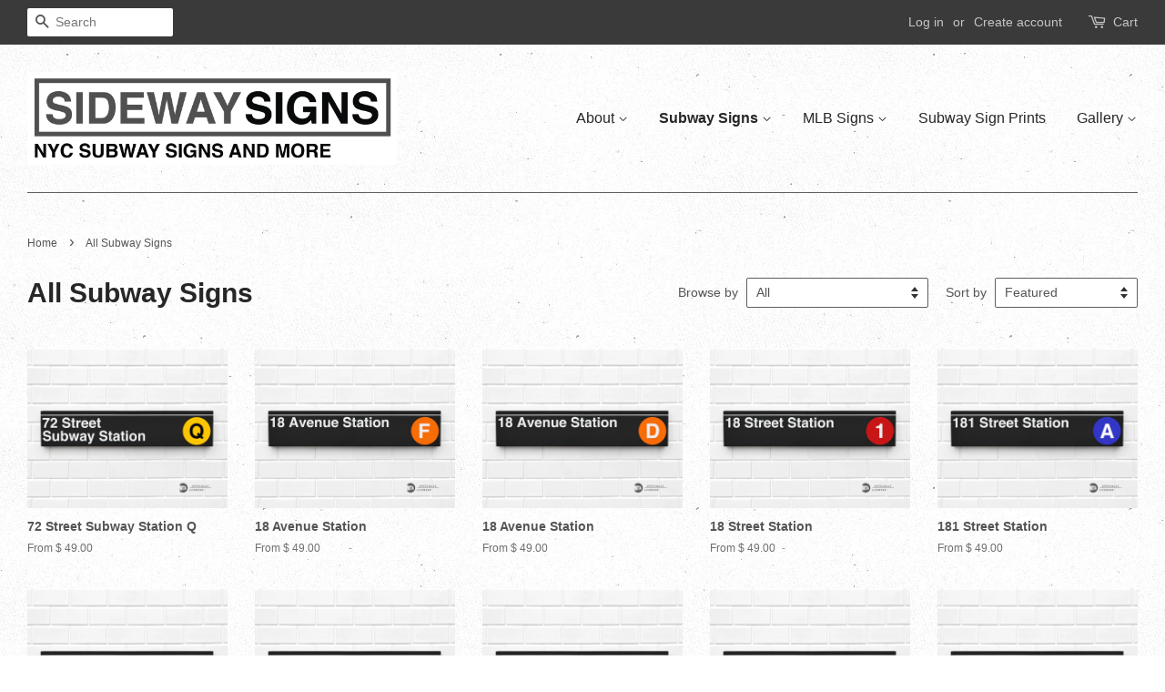

--- FILE ---
content_type: text/html; charset=utf-8
request_url: https://www.sidewaysigns.com/collections/all-subway-signs?page=3
body_size: 18687
content:
<!doctype html>
<!--[if lt IE 7]><html class="no-js lt-ie9 lt-ie8 lt-ie7" lang="en"> <![endif]-->
<!--[if IE 7]><html class="no-js lt-ie9 lt-ie8" lang="en"> <![endif]-->
<!--[if IE 8]><html class="no-js lt-ie9" lang="en"> <![endif]-->
<!--[if IE 9 ]><html class="ie9 no-js"> <![endif]-->
<!--[if (gt IE 9)|!(IE)]><!--> <html class="no-js"> <!--<![endif]-->
<head>

  <!-- Basic page needs ================================================== -->
  <meta charset="utf-8">
  <meta http-equiv="X-UA-Compatible" content="IE=edge,chrome=1">

  

  <!-- Title and description ================================================== -->
  <title>
  All Subway Signs &ndash; Page 3 &ndash; sideway signs
  </title>

  

  <!-- Social meta ================================================== -->
  

  <meta property="og:type" content="website">
  <meta property="og:title" content="All Subway Signs">
  <meta property="og:url" content="https://www.sidewaysigns.com/collections/all-subway-signs?page=3">
  
  <meta property="og:image" content="http://www.sidewaysigns.com/cdn/shop/t/11/assets/logo.png?v=69368354926234126331477962561">
  <meta property="og:image:secure_url" content="https://www.sidewaysigns.com/cdn/shop/t/11/assets/logo.png?v=69368354926234126331477962561">
  




<meta property="og:site_name" content="sideway signs">


  <meta name="twitter:card" content="summary">





  <!-- Helpers ================================================== -->
  <link rel="canonical" href="https://www.sidewaysigns.com/collections/all-subway-signs?page=3">
  <meta name="viewport" content="width=device-width,initial-scale=1">
  <meta name="theme-color" content="#b22727">

  <!-- CSS ================================================== -->
  <link href="//www.sidewaysigns.com/cdn/shop/t/11/assets/timber.scss.css?v=173265812929328949991725293723" rel="stylesheet" type="text/css" media="all" />
  <link href="//www.sidewaysigns.com/cdn/shop/t/11/assets/theme.scss.css?v=52622875149051099761725293723" rel="stylesheet" type="text/css" media="all" />

  




  <!-- Header hook for plugins ================================================== -->
  <script>window.performance && window.performance.mark && window.performance.mark('shopify.content_for_header.start');</script><meta id="shopify-digital-wallet" name="shopify-digital-wallet" content="/8568544/digital_wallets/dialog">
<meta name="shopify-checkout-api-token" content="42d15af5c69803a0dcef51fac7c6a04f">
<link rel="alternate" type="application/atom+xml" title="Feed" href="/collections/all-subway-signs.atom" />
<link rel="prev" href="/collections/all-subway-signs?page=2">
<link rel="next" href="/collections/all-subway-signs?page=4">
<link rel="alternate" type="application/json+oembed" href="https://www.sidewaysigns.com/collections/all-subway-signs.oembed?page=3">
<script async="async" src="/checkouts/internal/preloads.js?locale=en-US"></script>
<link rel="preconnect" href="https://shop.app" crossorigin="anonymous">
<script async="async" src="https://shop.app/checkouts/internal/preloads.js?locale=en-US&shop_id=8568544" crossorigin="anonymous"></script>
<script id="shopify-features" type="application/json">{"accessToken":"42d15af5c69803a0dcef51fac7c6a04f","betas":["rich-media-storefront-analytics"],"domain":"www.sidewaysigns.com","predictiveSearch":true,"shopId":8568544,"locale":"en"}</script>
<script>var Shopify = Shopify || {};
Shopify.shop = "sideway-signs.myshopify.com";
Shopify.locale = "en";
Shopify.currency = {"active":"USD","rate":"1.0"};
Shopify.country = "US";
Shopify.theme = {"name":"Minimal","id":127911489,"schema_name":null,"schema_version":null,"theme_store_id":380,"role":"main"};
Shopify.theme.handle = "null";
Shopify.theme.style = {"id":null,"handle":null};
Shopify.cdnHost = "www.sidewaysigns.com/cdn";
Shopify.routes = Shopify.routes || {};
Shopify.routes.root = "/";</script>
<script type="module">!function(o){(o.Shopify=o.Shopify||{}).modules=!0}(window);</script>
<script>!function(o){function n(){var o=[];function n(){o.push(Array.prototype.slice.apply(arguments))}return n.q=o,n}var t=o.Shopify=o.Shopify||{};t.loadFeatures=n(),t.autoloadFeatures=n()}(window);</script>
<script>
  window.ShopifyPay = window.ShopifyPay || {};
  window.ShopifyPay.apiHost = "shop.app\/pay";
  window.ShopifyPay.redirectState = null;
</script>
<script id="shop-js-analytics" type="application/json">{"pageType":"collection"}</script>
<script defer="defer" async type="module" src="//www.sidewaysigns.com/cdn/shopifycloud/shop-js/modules/v2/client.init-shop-cart-sync_BApSsMSl.en.esm.js"></script>
<script defer="defer" async type="module" src="//www.sidewaysigns.com/cdn/shopifycloud/shop-js/modules/v2/chunk.common_CBoos6YZ.esm.js"></script>
<script type="module">
  await import("//www.sidewaysigns.com/cdn/shopifycloud/shop-js/modules/v2/client.init-shop-cart-sync_BApSsMSl.en.esm.js");
await import("//www.sidewaysigns.com/cdn/shopifycloud/shop-js/modules/v2/chunk.common_CBoos6YZ.esm.js");

  window.Shopify.SignInWithShop?.initShopCartSync?.({"fedCMEnabled":true,"windoidEnabled":true});

</script>
<script>
  window.Shopify = window.Shopify || {};
  if (!window.Shopify.featureAssets) window.Shopify.featureAssets = {};
  window.Shopify.featureAssets['shop-js'] = {"shop-button":["modules/v2/client.shop-button_D_JX508o.en.esm.js","modules/v2/chunk.common_CBoos6YZ.esm.js"],"init-fed-cm":["modules/v2/client.init-fed-cm_BzwGC0Wi.en.esm.js","modules/v2/chunk.common_CBoos6YZ.esm.js"],"shop-toast-manager":["modules/v2/client.shop-toast-manager_tEhgP2F9.en.esm.js","modules/v2/chunk.common_CBoos6YZ.esm.js"],"shop-cart-sync":["modules/v2/client.shop-cart-sync_DJczDl9f.en.esm.js","modules/v2/chunk.common_CBoos6YZ.esm.js"],"init-shop-cart-sync":["modules/v2/client.init-shop-cart-sync_BApSsMSl.en.esm.js","modules/v2/chunk.common_CBoos6YZ.esm.js"],"avatar":["modules/v2/client.avatar_BTnouDA3.en.esm.js"],"init-shop-email-lookup-coordinator":["modules/v2/client.init-shop-email-lookup-coordinator_DFwWcvrS.en.esm.js","modules/v2/chunk.common_CBoos6YZ.esm.js"],"init-windoid":["modules/v2/client.init-windoid_BS26ThXS.en.esm.js","modules/v2/chunk.common_CBoos6YZ.esm.js"],"shop-cash-offers":["modules/v2/client.shop-cash-offers_DthCPNIO.en.esm.js","modules/v2/chunk.common_CBoos6YZ.esm.js","modules/v2/chunk.modal_Bu1hFZFC.esm.js"],"init-customer-accounts-sign-up":["modules/v2/client.init-customer-accounts-sign-up_TlVCiykN.en.esm.js","modules/v2/client.shop-login-button_DwLgFT0K.en.esm.js","modules/v2/chunk.common_CBoos6YZ.esm.js","modules/v2/chunk.modal_Bu1hFZFC.esm.js"],"pay-button":["modules/v2/client.pay-button_BuNmcIr_.en.esm.js","modules/v2/chunk.common_CBoos6YZ.esm.js"],"init-customer-accounts":["modules/v2/client.init-customer-accounts_C0Oh2ljF.en.esm.js","modules/v2/client.shop-login-button_DwLgFT0K.en.esm.js","modules/v2/chunk.common_CBoos6YZ.esm.js","modules/v2/chunk.modal_Bu1hFZFC.esm.js"],"init-shop-for-new-customer-accounts":["modules/v2/client.init-shop-for-new-customer-accounts_DrjXSI53.en.esm.js","modules/v2/client.shop-login-button_DwLgFT0K.en.esm.js","modules/v2/chunk.common_CBoos6YZ.esm.js","modules/v2/chunk.modal_Bu1hFZFC.esm.js"],"shop-login-button":["modules/v2/client.shop-login-button_DwLgFT0K.en.esm.js","modules/v2/chunk.common_CBoos6YZ.esm.js","modules/v2/chunk.modal_Bu1hFZFC.esm.js"],"shop-follow-button":["modules/v2/client.shop-follow-button_C5D3XtBb.en.esm.js","modules/v2/chunk.common_CBoos6YZ.esm.js","modules/v2/chunk.modal_Bu1hFZFC.esm.js"],"checkout-modal":["modules/v2/client.checkout-modal_8TC_1FUY.en.esm.js","modules/v2/chunk.common_CBoos6YZ.esm.js","modules/v2/chunk.modal_Bu1hFZFC.esm.js"],"lead-capture":["modules/v2/client.lead-capture_Cq0gfm7I.en.esm.js","modules/v2/chunk.common_CBoos6YZ.esm.js","modules/v2/chunk.modal_Bu1hFZFC.esm.js"],"shop-login":["modules/v2/client.shop-login_BmtnoEUo.en.esm.js","modules/v2/chunk.common_CBoos6YZ.esm.js","modules/v2/chunk.modal_Bu1hFZFC.esm.js"],"payment-terms":["modules/v2/client.payment-terms_BHOWV7U_.en.esm.js","modules/v2/chunk.common_CBoos6YZ.esm.js","modules/v2/chunk.modal_Bu1hFZFC.esm.js"]};
</script>
<script id="__st">var __st={"a":8568544,"offset":-18000,"reqid":"1db501fe-5d67-4537-bd50-371d787c5531-1768842314","pageurl":"www.sidewaysigns.com\/collections\/all-subway-signs?page=3","u":"60b146b35147","p":"collection","rtyp":"collection","rid":166989633};</script>
<script>window.ShopifyPaypalV4VisibilityTracking = true;</script>
<script id="captcha-bootstrap">!function(){'use strict';const t='contact',e='account',n='new_comment',o=[[t,t],['blogs',n],['comments',n],[t,'customer']],c=[[e,'customer_login'],[e,'guest_login'],[e,'recover_customer_password'],[e,'create_customer']],r=t=>t.map((([t,e])=>`form[action*='/${t}']:not([data-nocaptcha='true']) input[name='form_type'][value='${e}']`)).join(','),a=t=>()=>t?[...document.querySelectorAll(t)].map((t=>t.form)):[];function s(){const t=[...o],e=r(t);return a(e)}const i='password',u='form_key',d=['recaptcha-v3-token','g-recaptcha-response','h-captcha-response',i],f=()=>{try{return window.sessionStorage}catch{return}},m='__shopify_v',_=t=>t.elements[u];function p(t,e,n=!1){try{const o=window.sessionStorage,c=JSON.parse(o.getItem(e)),{data:r}=function(t){const{data:e,action:n}=t;return t[m]||n?{data:e,action:n}:{data:t,action:n}}(c);for(const[e,n]of Object.entries(r))t.elements[e]&&(t.elements[e].value=n);n&&o.removeItem(e)}catch(o){console.error('form repopulation failed',{error:o})}}const l='form_type',E='cptcha';function T(t){t.dataset[E]=!0}const w=window,h=w.document,L='Shopify',v='ce_forms',y='captcha';let A=!1;((t,e)=>{const n=(g='f06e6c50-85a8-45c8-87d0-21a2b65856fe',I='https://cdn.shopify.com/shopifycloud/storefront-forms-hcaptcha/ce_storefront_forms_captcha_hcaptcha.v1.5.2.iife.js',D={infoText:'Protected by hCaptcha',privacyText:'Privacy',termsText:'Terms'},(t,e,n)=>{const o=w[L][v],c=o.bindForm;if(c)return c(t,g,e,D).then(n);var r;o.q.push([[t,g,e,D],n]),r=I,A||(h.body.append(Object.assign(h.createElement('script'),{id:'captcha-provider',async:!0,src:r})),A=!0)});var g,I,D;w[L]=w[L]||{},w[L][v]=w[L][v]||{},w[L][v].q=[],w[L][y]=w[L][y]||{},w[L][y].protect=function(t,e){n(t,void 0,e),T(t)},Object.freeze(w[L][y]),function(t,e,n,w,h,L){const[v,y,A,g]=function(t,e,n){const i=e?o:[],u=t?c:[],d=[...i,...u],f=r(d),m=r(i),_=r(d.filter((([t,e])=>n.includes(e))));return[a(f),a(m),a(_),s()]}(w,h,L),I=t=>{const e=t.target;return e instanceof HTMLFormElement?e:e&&e.form},D=t=>v().includes(t);t.addEventListener('submit',(t=>{const e=I(t);if(!e)return;const n=D(e)&&!e.dataset.hcaptchaBound&&!e.dataset.recaptchaBound,o=_(e),c=g().includes(e)&&(!o||!o.value);(n||c)&&t.preventDefault(),c&&!n&&(function(t){try{if(!f())return;!function(t){const e=f();if(!e)return;const n=_(t);if(!n)return;const o=n.value;o&&e.removeItem(o)}(t);const e=Array.from(Array(32),(()=>Math.random().toString(36)[2])).join('');!function(t,e){_(t)||t.append(Object.assign(document.createElement('input'),{type:'hidden',name:u})),t.elements[u].value=e}(t,e),function(t,e){const n=f();if(!n)return;const o=[...t.querySelectorAll(`input[type='${i}']`)].map((({name:t})=>t)),c=[...d,...o],r={};for(const[a,s]of new FormData(t).entries())c.includes(a)||(r[a]=s);n.setItem(e,JSON.stringify({[m]:1,action:t.action,data:r}))}(t,e)}catch(e){console.error('failed to persist form',e)}}(e),e.submit())}));const S=(t,e)=>{t&&!t.dataset[E]&&(n(t,e.some((e=>e===t))),T(t))};for(const o of['focusin','change'])t.addEventListener(o,(t=>{const e=I(t);D(e)&&S(e,y())}));const B=e.get('form_key'),M=e.get(l),P=B&&M;t.addEventListener('DOMContentLoaded',(()=>{const t=y();if(P)for(const e of t)e.elements[l].value===M&&p(e,B);[...new Set([...A(),...v().filter((t=>'true'===t.dataset.shopifyCaptcha))])].forEach((e=>S(e,t)))}))}(h,new URLSearchParams(w.location.search),n,t,e,['guest_login'])})(!0,!0)}();</script>
<script integrity="sha256-4kQ18oKyAcykRKYeNunJcIwy7WH5gtpwJnB7kiuLZ1E=" data-source-attribution="shopify.loadfeatures" defer="defer" src="//www.sidewaysigns.com/cdn/shopifycloud/storefront/assets/storefront/load_feature-a0a9edcb.js" crossorigin="anonymous"></script>
<script crossorigin="anonymous" defer="defer" src="//www.sidewaysigns.com/cdn/shopifycloud/storefront/assets/shopify_pay/storefront-65b4c6d7.js?v=20250812"></script>
<script data-source-attribution="shopify.dynamic_checkout.dynamic.init">var Shopify=Shopify||{};Shopify.PaymentButton=Shopify.PaymentButton||{isStorefrontPortableWallets:!0,init:function(){window.Shopify.PaymentButton.init=function(){};var t=document.createElement("script");t.src="https://www.sidewaysigns.com/cdn/shopifycloud/portable-wallets/latest/portable-wallets.en.js",t.type="module",document.head.appendChild(t)}};
</script>
<script data-source-attribution="shopify.dynamic_checkout.buyer_consent">
  function portableWalletsHideBuyerConsent(e){var t=document.getElementById("shopify-buyer-consent"),n=document.getElementById("shopify-subscription-policy-button");t&&n&&(t.classList.add("hidden"),t.setAttribute("aria-hidden","true"),n.removeEventListener("click",e))}function portableWalletsShowBuyerConsent(e){var t=document.getElementById("shopify-buyer-consent"),n=document.getElementById("shopify-subscription-policy-button");t&&n&&(t.classList.remove("hidden"),t.removeAttribute("aria-hidden"),n.addEventListener("click",e))}window.Shopify?.PaymentButton&&(window.Shopify.PaymentButton.hideBuyerConsent=portableWalletsHideBuyerConsent,window.Shopify.PaymentButton.showBuyerConsent=portableWalletsShowBuyerConsent);
</script>
<script data-source-attribution="shopify.dynamic_checkout.cart.bootstrap">document.addEventListener("DOMContentLoaded",(function(){function t(){return document.querySelector("shopify-accelerated-checkout-cart, shopify-accelerated-checkout")}if(t())Shopify.PaymentButton.init();else{new MutationObserver((function(e,n){t()&&(Shopify.PaymentButton.init(),n.disconnect())})).observe(document.body,{childList:!0,subtree:!0})}}));
</script>
<link id="shopify-accelerated-checkout-styles" rel="stylesheet" media="screen" href="https://www.sidewaysigns.com/cdn/shopifycloud/portable-wallets/latest/accelerated-checkout-backwards-compat.css" crossorigin="anonymous">
<style id="shopify-accelerated-checkout-cart">
        #shopify-buyer-consent {
  margin-top: 1em;
  display: inline-block;
  width: 100%;
}

#shopify-buyer-consent.hidden {
  display: none;
}

#shopify-subscription-policy-button {
  background: none;
  border: none;
  padding: 0;
  text-decoration: underline;
  font-size: inherit;
  cursor: pointer;
}

#shopify-subscription-policy-button::before {
  box-shadow: none;
}

      </style>

<script>window.performance && window.performance.mark && window.performance.mark('shopify.content_for_header.end');</script>

  

<!--[if lt IE 9]>
<script src="//cdnjs.cloudflare.com/ajax/libs/html5shiv/3.7.2/html5shiv.min.js" type="text/javascript"></script>
<script src="//www.sidewaysigns.com/cdn/shop/t/11/assets/respond.min.js?v=52248677837542619231477512880" type="text/javascript"></script>
<link href="//www.sidewaysigns.com/cdn/shop/t/11/assets/respond-proxy.html" id="respond-proxy" rel="respond-proxy" />
<link href="//www.sidewaysigns.com/search?q=a83533a591b550fffa4f34a2b7378a05" id="respond-redirect" rel="respond-redirect" />
<script src="//www.sidewaysigns.com/search?q=a83533a591b550fffa4f34a2b7378a05" type="text/javascript"></script>
<![endif]-->



  <script src="//ajax.googleapis.com/ajax/libs/jquery/1.11.0/jquery.min.js" type="text/javascript"></script>
  <script src="//www.sidewaysigns.com/cdn/shop/t/11/assets/modernizr.min.js?v=26620055551102246001477512880" type="text/javascript"></script>

  
  

<link href="https://monorail-edge.shopifysvc.com" rel="dns-prefetch">
<script>(function(){if ("sendBeacon" in navigator && "performance" in window) {try {var session_token_from_headers = performance.getEntriesByType('navigation')[0].serverTiming.find(x => x.name == '_s').description;} catch {var session_token_from_headers = undefined;}var session_cookie_matches = document.cookie.match(/_shopify_s=([^;]*)/);var session_token_from_cookie = session_cookie_matches && session_cookie_matches.length === 2 ? session_cookie_matches[1] : "";var session_token = session_token_from_headers || session_token_from_cookie || "";function handle_abandonment_event(e) {var entries = performance.getEntries().filter(function(entry) {return /monorail-edge.shopifysvc.com/.test(entry.name);});if (!window.abandonment_tracked && entries.length === 0) {window.abandonment_tracked = true;var currentMs = Date.now();var navigation_start = performance.timing.navigationStart;var payload = {shop_id: 8568544,url: window.location.href,navigation_start,duration: currentMs - navigation_start,session_token,page_type: "collection"};window.navigator.sendBeacon("https://monorail-edge.shopifysvc.com/v1/produce", JSON.stringify({schema_id: "online_store_buyer_site_abandonment/1.1",payload: payload,metadata: {event_created_at_ms: currentMs,event_sent_at_ms: currentMs}}));}}window.addEventListener('pagehide', handle_abandonment_event);}}());</script>
<script id="web-pixels-manager-setup">(function e(e,d,r,n,o){if(void 0===o&&(o={}),!Boolean(null===(a=null===(i=window.Shopify)||void 0===i?void 0:i.analytics)||void 0===a?void 0:a.replayQueue)){var i,a;window.Shopify=window.Shopify||{};var t=window.Shopify;t.analytics=t.analytics||{};var s=t.analytics;s.replayQueue=[],s.publish=function(e,d,r){return s.replayQueue.push([e,d,r]),!0};try{self.performance.mark("wpm:start")}catch(e){}var l=function(){var e={modern:/Edge?\/(1{2}[4-9]|1[2-9]\d|[2-9]\d{2}|\d{4,})\.\d+(\.\d+|)|Firefox\/(1{2}[4-9]|1[2-9]\d|[2-9]\d{2}|\d{4,})\.\d+(\.\d+|)|Chrom(ium|e)\/(9{2}|\d{3,})\.\d+(\.\d+|)|(Maci|X1{2}).+ Version\/(15\.\d+|(1[6-9]|[2-9]\d|\d{3,})\.\d+)([,.]\d+|)( \(\w+\)|)( Mobile\/\w+|) Safari\/|Chrome.+OPR\/(9{2}|\d{3,})\.\d+\.\d+|(CPU[ +]OS|iPhone[ +]OS|CPU[ +]iPhone|CPU IPhone OS|CPU iPad OS)[ +]+(15[._]\d+|(1[6-9]|[2-9]\d|\d{3,})[._]\d+)([._]\d+|)|Android:?[ /-](13[3-9]|1[4-9]\d|[2-9]\d{2}|\d{4,})(\.\d+|)(\.\d+|)|Android.+Firefox\/(13[5-9]|1[4-9]\d|[2-9]\d{2}|\d{4,})\.\d+(\.\d+|)|Android.+Chrom(ium|e)\/(13[3-9]|1[4-9]\d|[2-9]\d{2}|\d{4,})\.\d+(\.\d+|)|SamsungBrowser\/([2-9]\d|\d{3,})\.\d+/,legacy:/Edge?\/(1[6-9]|[2-9]\d|\d{3,})\.\d+(\.\d+|)|Firefox\/(5[4-9]|[6-9]\d|\d{3,})\.\d+(\.\d+|)|Chrom(ium|e)\/(5[1-9]|[6-9]\d|\d{3,})\.\d+(\.\d+|)([\d.]+$|.*Safari\/(?![\d.]+ Edge\/[\d.]+$))|(Maci|X1{2}).+ Version\/(10\.\d+|(1[1-9]|[2-9]\d|\d{3,})\.\d+)([,.]\d+|)( \(\w+\)|)( Mobile\/\w+|) Safari\/|Chrome.+OPR\/(3[89]|[4-9]\d|\d{3,})\.\d+\.\d+|(CPU[ +]OS|iPhone[ +]OS|CPU[ +]iPhone|CPU IPhone OS|CPU iPad OS)[ +]+(10[._]\d+|(1[1-9]|[2-9]\d|\d{3,})[._]\d+)([._]\d+|)|Android:?[ /-](13[3-9]|1[4-9]\d|[2-9]\d{2}|\d{4,})(\.\d+|)(\.\d+|)|Mobile Safari.+OPR\/([89]\d|\d{3,})\.\d+\.\d+|Android.+Firefox\/(13[5-9]|1[4-9]\d|[2-9]\d{2}|\d{4,})\.\d+(\.\d+|)|Android.+Chrom(ium|e)\/(13[3-9]|1[4-9]\d|[2-9]\d{2}|\d{4,})\.\d+(\.\d+|)|Android.+(UC? ?Browser|UCWEB|U3)[ /]?(15\.([5-9]|\d{2,})|(1[6-9]|[2-9]\d|\d{3,})\.\d+)\.\d+|SamsungBrowser\/(5\.\d+|([6-9]|\d{2,})\.\d+)|Android.+MQ{2}Browser\/(14(\.(9|\d{2,})|)|(1[5-9]|[2-9]\d|\d{3,})(\.\d+|))(\.\d+|)|K[Aa][Ii]OS\/(3\.\d+|([4-9]|\d{2,})\.\d+)(\.\d+|)/},d=e.modern,r=e.legacy,n=navigator.userAgent;return n.match(d)?"modern":n.match(r)?"legacy":"unknown"}(),u="modern"===l?"modern":"legacy",c=(null!=n?n:{modern:"",legacy:""})[u],f=function(e){return[e.baseUrl,"/wpm","/b",e.hashVersion,"modern"===e.buildTarget?"m":"l",".js"].join("")}({baseUrl:d,hashVersion:r,buildTarget:u}),m=function(e){var d=e.version,r=e.bundleTarget,n=e.surface,o=e.pageUrl,i=e.monorailEndpoint;return{emit:function(e){var a=e.status,t=e.errorMsg,s=(new Date).getTime(),l=JSON.stringify({metadata:{event_sent_at_ms:s},events:[{schema_id:"web_pixels_manager_load/3.1",payload:{version:d,bundle_target:r,page_url:o,status:a,surface:n,error_msg:t},metadata:{event_created_at_ms:s}}]});if(!i)return console&&console.warn&&console.warn("[Web Pixels Manager] No Monorail endpoint provided, skipping logging."),!1;try{return self.navigator.sendBeacon.bind(self.navigator)(i,l)}catch(e){}var u=new XMLHttpRequest;try{return u.open("POST",i,!0),u.setRequestHeader("Content-Type","text/plain"),u.send(l),!0}catch(e){return console&&console.warn&&console.warn("[Web Pixels Manager] Got an unhandled error while logging to Monorail."),!1}}}}({version:r,bundleTarget:l,surface:e.surface,pageUrl:self.location.href,monorailEndpoint:e.monorailEndpoint});try{o.browserTarget=l,function(e){var d=e.src,r=e.async,n=void 0===r||r,o=e.onload,i=e.onerror,a=e.sri,t=e.scriptDataAttributes,s=void 0===t?{}:t,l=document.createElement("script"),u=document.querySelector("head"),c=document.querySelector("body");if(l.async=n,l.src=d,a&&(l.integrity=a,l.crossOrigin="anonymous"),s)for(var f in s)if(Object.prototype.hasOwnProperty.call(s,f))try{l.dataset[f]=s[f]}catch(e){}if(o&&l.addEventListener("load",o),i&&l.addEventListener("error",i),u)u.appendChild(l);else{if(!c)throw new Error("Did not find a head or body element to append the script");c.appendChild(l)}}({src:f,async:!0,onload:function(){if(!function(){var e,d;return Boolean(null===(d=null===(e=window.Shopify)||void 0===e?void 0:e.analytics)||void 0===d?void 0:d.initialized)}()){var d=window.webPixelsManager.init(e)||void 0;if(d){var r=window.Shopify.analytics;r.replayQueue.forEach((function(e){var r=e[0],n=e[1],o=e[2];d.publishCustomEvent(r,n,o)})),r.replayQueue=[],r.publish=d.publishCustomEvent,r.visitor=d.visitor,r.initialized=!0}}},onerror:function(){return m.emit({status:"failed",errorMsg:"".concat(f," has failed to load")})},sri:function(e){var d=/^sha384-[A-Za-z0-9+/=]+$/;return"string"==typeof e&&d.test(e)}(c)?c:"",scriptDataAttributes:o}),m.emit({status:"loading"})}catch(e){m.emit({status:"failed",errorMsg:(null==e?void 0:e.message)||"Unknown error"})}}})({shopId: 8568544,storefrontBaseUrl: "https://www.sidewaysigns.com",extensionsBaseUrl: "https://extensions.shopifycdn.com/cdn/shopifycloud/web-pixels-manager",monorailEndpoint: "https://monorail-edge.shopifysvc.com/unstable/produce_batch",surface: "storefront-renderer",enabledBetaFlags: ["2dca8a86"],webPixelsConfigList: [{"id":"shopify-app-pixel","configuration":"{}","eventPayloadVersion":"v1","runtimeContext":"STRICT","scriptVersion":"0450","apiClientId":"shopify-pixel","type":"APP","privacyPurposes":["ANALYTICS","MARKETING"]},{"id":"shopify-custom-pixel","eventPayloadVersion":"v1","runtimeContext":"LAX","scriptVersion":"0450","apiClientId":"shopify-pixel","type":"CUSTOM","privacyPurposes":["ANALYTICS","MARKETING"]}],isMerchantRequest: false,initData: {"shop":{"name":"sideway signs","paymentSettings":{"currencyCode":"USD"},"myshopifyDomain":"sideway-signs.myshopify.com","countryCode":"US","storefrontUrl":"https:\/\/www.sidewaysigns.com"},"customer":null,"cart":null,"checkout":null,"productVariants":[],"purchasingCompany":null},},"https://www.sidewaysigns.com/cdn","fcfee988w5aeb613cpc8e4bc33m6693e112",{"modern":"","legacy":""},{"shopId":"8568544","storefrontBaseUrl":"https:\/\/www.sidewaysigns.com","extensionBaseUrl":"https:\/\/extensions.shopifycdn.com\/cdn\/shopifycloud\/web-pixels-manager","surface":"storefront-renderer","enabledBetaFlags":"[\"2dca8a86\"]","isMerchantRequest":"false","hashVersion":"fcfee988w5aeb613cpc8e4bc33m6693e112","publish":"custom","events":"[[\"page_viewed\",{}],[\"collection_viewed\",{\"collection\":{\"id\":\"166989633\",\"title\":\"All Subway Signs\",\"productVariants\":[{\"price\":{\"amount\":49.0,\"currencyCode\":\"USD\"},\"product\":{\"title\":\"72 Street Subway Station Q\",\"vendor\":\"sideway signs\",\"id\":\"2061086081\",\"untranslatedTitle\":\"72 Street Subway Station Q\",\"url\":\"\/products\/18-avenue-station\",\"type\":\"\"},\"id\":\"7999976705\",\"image\":{\"src\":\"\/\/www.sidewaysigns.com\/cdn\/shop\/files\/72StreetSubwayStation.jpg?v=1705019129\"},\"sku\":\"\",\"title\":\"17\\\" x 3.5\\\"\",\"untranslatedTitle\":\"17\\\" x 3.5\\\"\"},{\"price\":{\"amount\":49.0,\"currencyCode\":\"USD\"},\"product\":{\"title\":\"18 Avenue Station\",\"vendor\":\"sideway signs\",\"id\":\"2067203585\",\"untranslatedTitle\":\"18 Avenue Station\",\"url\":\"\/products\/18-avenue-station-1\",\"type\":\"\"},\"id\":\"7999981441\",\"image\":{\"src\":\"\/\/www.sidewaysigns.com\/cdn\/shop\/products\/18_Avenue_Station_F.jpg?v=1571438829\"},\"sku\":\"\",\"title\":\"17\\\" x 3.5\\\"\",\"untranslatedTitle\":\"17\\\" x 3.5\\\"\"},{\"price\":{\"amount\":49.0,\"currencyCode\":\"USD\"},\"product\":{\"title\":\"18 Avenue Station\",\"vendor\":\"sideway signs\",\"id\":\"2067205185\",\"untranslatedTitle\":\"18 Avenue Station\",\"url\":\"\/products\/18-avenue-station-2\",\"type\":\"\"},\"id\":\"7999981633\",\"image\":{\"src\":\"\/\/www.sidewaysigns.com\/cdn\/shop\/products\/18_Avenue_Station.jpg?v=1571438829\"},\"sku\":\"\",\"title\":\"17\\\" x 3.5\\\"\",\"untranslatedTitle\":\"17\\\" x 3.5\\\"\"},{\"price\":{\"amount\":49.0,\"currencyCode\":\"USD\"},\"product\":{\"title\":\"18 Street Station\",\"vendor\":\"sideway signs\",\"id\":\"2056443969\",\"untranslatedTitle\":\"18 Street Station\",\"url\":\"\/products\/18-street-station\",\"type\":\"\"},\"id\":\"7999974273\",\"image\":{\"src\":\"\/\/www.sidewaysigns.com\/cdn\/shop\/products\/18_Street_Station_8ac180af-c379-4b3e-88a8-9246adc1bace.jpg?v=1571438824\"},\"sku\":\"\",\"title\":\"17\\\" x 3.5\\\"\",\"untranslatedTitle\":\"17\\\" x 3.5\\\"\"},{\"price\":{\"amount\":49.0,\"currencyCode\":\"USD\"},\"product\":{\"title\":\"181 Street Station\",\"vendor\":\"sideway signs\",\"id\":\"2034418817\",\"untranslatedTitle\":\"181 Street Station\",\"url\":\"\/products\/181-street-station\",\"type\":\"\"},\"id\":\"7999972417\",\"image\":{\"src\":\"\/\/www.sidewaysigns.com\/cdn\/shop\/products\/181_Street_Station_c6d947f5-aa06-4d00-89a7-db5e45c3af1b.jpg?v=1571438821\"},\"sku\":\"\",\"title\":\"17\\\" x 3.5\\\"\",\"untranslatedTitle\":\"17\\\" x 3.5\\\"\"},{\"price\":{\"amount\":49.0,\"currencyCode\":\"USD\"},\"product\":{\"title\":\"181 Street Station\",\"vendor\":\"sideway signs\",\"id\":\"2056539137\",\"untranslatedTitle\":\"181 Street Station\",\"url\":\"\/products\/181-street-station-1\",\"type\":\"\"},\"id\":\"7999976321\",\"image\":{\"src\":\"\/\/www.sidewaysigns.com\/cdn\/shop\/products\/181_Street_Station_62cbc08c-1ae9-4c9a-b266-84b40a26d9e4.jpg?v=1571438824\"},\"sku\":\"\",\"title\":\"17\\\" x 3.5\\\"\",\"untranslatedTitle\":\"17\\\" x 3.5\\\"\"},{\"price\":{\"amount\":49.0,\"currencyCode\":\"USD\"},\"product\":{\"title\":\"182-183 Streets Station\",\"vendor\":\"sideway signs\",\"id\":\"2067296897\",\"untranslatedTitle\":\"182-183 Streets Station\",\"url\":\"\/products\/182-183-streets-station\",\"type\":\"\"},\"id\":\"7999984833\",\"image\":{\"src\":\"\/\/www.sidewaysigns.com\/cdn\/shop\/products\/182-183_Streets_Station_0d55a6bf-3f00-4713-8e2e-56c2492242b5.jpg?v=1571438830\"},\"sku\":\"\",\"title\":\"17\\\" x 3.5\\\"\",\"untranslatedTitle\":\"17\\\" x 3.5\\\"\"},{\"price\":{\"amount\":49.0,\"currencyCode\":\"USD\"},\"product\":{\"title\":\"183 Street Station\",\"vendor\":\"sideway signs\",\"id\":\"2062266881\",\"untranslatedTitle\":\"183 Street Station\",\"url\":\"\/products\/183-street-station\",\"type\":\"\"},\"id\":\"7999981249\",\"image\":{\"src\":\"\/\/www.sidewaysigns.com\/cdn\/shop\/products\/183_Street_Station_67b6f786-1359-4f6b-8be3-e4ef51cbf517.jpg?v=1571438828\"},\"sku\":\"\",\"title\":\"17\\\" x 3.5\\\"\",\"untranslatedTitle\":\"17\\\" x 3.5\\\"\"},{\"price\":{\"amount\":49.0,\"currencyCode\":\"USD\"},\"product\":{\"title\":\"190 Street Station\",\"vendor\":\"sideway signs\",\"id\":\"2034487297\",\"untranslatedTitle\":\"190 Street Station\",\"url\":\"\/products\/190-street-station\",\"type\":\"\"},\"id\":\"7999972609\",\"image\":{\"src\":\"\/\/www.sidewaysigns.com\/cdn\/shop\/products\/190_Street_Station_354d7444-8e82-47e5-aa72-40acf7f546bb.jpg?v=1571438821\"},\"sku\":\"\",\"title\":\"17\\\" x 3.5\\\"\",\"untranslatedTitle\":\"17\\\" x 3.5\\\"\"},{\"price\":{\"amount\":49.0,\"currencyCode\":\"USD\"},\"product\":{\"title\":\"191 Street Station\",\"vendor\":\"sideway signs\",\"id\":\"2056542145\",\"untranslatedTitle\":\"191 Street Station\",\"url\":\"\/products\/191-street-station\",\"type\":\"\"},\"id\":\"7999976513\",\"image\":{\"src\":\"\/\/www.sidewaysigns.com\/cdn\/shop\/products\/191_Street_Station_d2628941-e520-499e-8e41-3127bb3d1a2e.jpg?v=1571438824\"},\"sku\":\"\",\"title\":\"17\\\" x 3.5\\\"\",\"untranslatedTitle\":\"17\\\" x 3.5\\\"\"},{\"price\":{\"amount\":49.0,\"currencyCode\":\"USD\"},\"product\":{\"title\":\"2 Avenue- Lower East Side Station\",\"vendor\":\"sideway signs\",\"id\":\"2067186049\",\"untranslatedTitle\":\"2 Avenue- Lower East Side Station\",\"url\":\"\/products\/2-avenue-lower-east-side-station\",\"type\":\"\"},\"id\":\"6604549185\",\"image\":{\"src\":\"\/\/www.sidewaysigns.com\/cdn\/shop\/products\/2_Avenue-Lower_East_Side_Station_d3512416-f839-4f9a-bb82-d7a85aa0212e.jpg?v=1571438829\"},\"sku\":\"\",\"title\":\"17\\\" x 3.5\\\"\",\"untranslatedTitle\":\"17\\\" x 3.5\\\"\"},{\"price\":{\"amount\":49.0,\"currencyCode\":\"USD\"},\"product\":{\"title\":\"20 Avenue Station\",\"vendor\":\"sideway signs\",\"id\":\"2061088321\",\"untranslatedTitle\":\"20 Avenue Station\",\"url\":\"\/products\/20-avenue-station\",\"type\":\"\"},\"id\":\"8082319617\",\"image\":{\"src\":\"\/\/www.sidewaysigns.com\/cdn\/shop\/products\/20_Avenue_Station_3e8fa390-0c8d-4ca5-8843-3d7b97f7cea5.jpg?v=1571438826\"},\"sku\":\"\",\"title\":\"17\\\" x 3.5\\\"\",\"untranslatedTitle\":\"17\\\" x 3.5\\\"\"},{\"price\":{\"amount\":49.0,\"currencyCode\":\"USD\"},\"product\":{\"title\":\"20 Avenue Station\",\"vendor\":\"sideway signs\",\"id\":\"2067207169\",\"untranslatedTitle\":\"20 Avenue Station\",\"url\":\"\/products\/20-avenue-station-1\",\"type\":\"\"},\"id\":\"8082330625\",\"image\":{\"src\":\"\/\/www.sidewaysigns.com\/cdn\/shop\/products\/20_Avenue_Station.jpg?v=1571438829\"},\"sku\":\"\",\"title\":\"17\\\" x 3.5\\\"\",\"untranslatedTitle\":\"17\\\" x 3.5\\\"\"},{\"price\":{\"amount\":49.0,\"currencyCode\":\"USD\"},\"product\":{\"title\":\"207 Street Station\",\"vendor\":\"sideway signs\",\"id\":\"2056543873\",\"untranslatedTitle\":\"207 Street Station\",\"url\":\"\/products\/207-street-station\",\"type\":\"\"},\"id\":\"8082316097\",\"image\":{\"src\":\"\/\/www.sidewaysigns.com\/cdn\/shop\/products\/207_Street_Station_2c8f44e9-3c48-428e-b180-52e70603dcb0.jpg?v=1571438824\"},\"sku\":\"\",\"title\":\"17\\\" x 3.5\\\"\",\"untranslatedTitle\":\"17\\\" x 3.5\\\"\"},{\"price\":{\"amount\":49.0,\"currencyCode\":\"USD\"},\"product\":{\"title\":\"21 Street Station\",\"vendor\":\"sideway signs\",\"id\":\"2037038657\",\"untranslatedTitle\":\"21 Street Station\",\"url\":\"\/products\/21-street-station\",\"type\":\"\"},\"id\":\"8082312641\",\"image\":{\"src\":\"\/\/www.sidewaysigns.com\/cdn\/shop\/products\/21_Street_Station_62b168e8-ff73-44c4-870c-b2bb3c2a7cd5.jpg?v=1571438823\"},\"sku\":\"\",\"title\":\"17\\\" x 3.5\\\"\",\"untranslatedTitle\":\"17\\\" x 3.5\\\"\"},{\"price\":{\"amount\":49.0,\"currencyCode\":\"USD\"},\"product\":{\"title\":\"215 Street Station\",\"vendor\":\"sideway signs\",\"id\":\"2056545281\",\"untranslatedTitle\":\"215 Street Station\",\"url\":\"\/products\/215-street-station\",\"type\":\"\"},\"id\":\"8082316289\",\"image\":{\"src\":\"\/\/www.sidewaysigns.com\/cdn\/shop\/products\/215_Street_Station_b72335a2-4c2b-4b4c-8cfc-c83a2ab2ceca.jpg?v=1571438824\"},\"sku\":\"\",\"title\":\"17\\\" x 3.5\\\"\",\"untranslatedTitle\":\"17\\\" x 3.5\\\"\"},{\"price\":{\"amount\":49.0,\"currencyCode\":\"USD\"},\"product\":{\"title\":\"219 Street Station\",\"vendor\":\"sideway signs\",\"id\":\"2056546753\",\"untranslatedTitle\":\"219 Street Station\",\"url\":\"\/products\/219-street-station\",\"type\":\"\"},\"id\":\"8082316609\",\"image\":{\"src\":\"\/\/www.sidewaysigns.com\/cdn\/shop\/products\/219_Street_Station_d30c491a-cc88-4680-8a5d-4f973ae1b2ad.jpg?v=1571438824\"},\"sku\":\"\",\"title\":\"17\\\" x 3.5\\\"\",\"untranslatedTitle\":\"17\\\" x 3.5\\\"\"},{\"price\":{\"amount\":49.0,\"currencyCode\":\"USD\"},\"product\":{\"title\":\"225 Street Station\",\"vendor\":\"sideway signs\",\"id\":\"2056548289\",\"untranslatedTitle\":\"225 Street Station\",\"url\":\"\/products\/225-street-station\",\"type\":\"\"},\"id\":\"8082316801\",\"image\":{\"src\":\"\/\/www.sidewaysigns.com\/cdn\/shop\/products\/225_Street_Station_ae6a19e7-dd07-4be8-a275-2b13dfe5d51d.jpg?v=1571438824\"},\"sku\":\"\",\"title\":\"17\\\" x 3.5\\\"\",\"untranslatedTitle\":\"17\\\" x 3.5\\\"\"},{\"price\":{\"amount\":49.0,\"currencyCode\":\"USD\"},\"product\":{\"title\":\"23 Street Station\",\"vendor\":\"sideway signs\",\"id\":\"2061089985\",\"untranslatedTitle\":\"23 Street Station\",\"url\":\"\/products\/23-street-station-1\",\"type\":\"\"},\"id\":\"8082320449\",\"image\":{\"src\":\"\/\/www.sidewaysigns.com\/cdn\/shop\/products\/23_Street_Station_c08ab5b3-4557-4c78-974b-45d68a604a50.jpg?v=1571438826\"},\"sku\":\"\",\"title\":\"17\\\" x 3.5\\\"\",\"untranslatedTitle\":\"17\\\" x 3.5\\\"\"},{\"price\":{\"amount\":49.0,\"currencyCode\":\"USD\"},\"product\":{\"title\":\"23 Street Station\",\"vendor\":\"sideway signs\",\"id\":\"2062213505\",\"untranslatedTitle\":\"23 Street Station\",\"url\":\"\/products\/23-street-station-2\",\"type\":\"\"},\"id\":\"8082327809\",\"image\":{\"src\":\"\/\/www.sidewaysigns.com\/cdn\/shop\/products\/23_Street_Station.jpg?v=1571438827\"},\"sku\":\"\",\"title\":\"17\\\" x 3.5\\\"\",\"untranslatedTitle\":\"17\\\" x 3.5\\\"\"}]}}]]"});</script><script>
  window.ShopifyAnalytics = window.ShopifyAnalytics || {};
  window.ShopifyAnalytics.meta = window.ShopifyAnalytics.meta || {};
  window.ShopifyAnalytics.meta.currency = 'USD';
  var meta = {"products":[{"id":2061086081,"gid":"gid:\/\/shopify\/Product\/2061086081","vendor":"sideway signs","type":"","handle":"18-avenue-station","variants":[{"id":7999976705,"price":4900,"name":"72 Street Subway Station Q - 17\" x 3.5\"","public_title":"17\" x 3.5\"","sku":""},{"id":7999976769,"price":8900,"name":"72 Street Subway Station Q - 24.25\" x 5\"","public_title":"24.25\" x 5\"","sku":""},{"id":7999976833,"price":11900,"name":"72 Street Subway Station Q - 34\" x 7\"","public_title":"34\" x 7\"","sku":""}],"remote":false},{"id":2067203585,"gid":"gid:\/\/shopify\/Product\/2067203585","vendor":"sideway signs","type":"","handle":"18-avenue-station-1","variants":[{"id":7999981441,"price":4900,"name":"18 Avenue Station - 17\" x 3.5\"","public_title":"17\" x 3.5\"","sku":""},{"id":7999981505,"price":8900,"name":"18 Avenue Station - 24.25\" x 5\"","public_title":"24.25\" x 5\"","sku":""},{"id":7999981569,"price":11900,"name":"18 Avenue Station - 34\" x 7\"","public_title":"34\" x 7\"","sku":""}],"remote":false},{"id":2067205185,"gid":"gid:\/\/shopify\/Product\/2067205185","vendor":"sideway signs","type":"","handle":"18-avenue-station-2","variants":[{"id":7999981633,"price":4900,"name":"18 Avenue Station - 17\" x 3.5\"","public_title":"17\" x 3.5\"","sku":""},{"id":7999981697,"price":8900,"name":"18 Avenue Station - 24.25\" x 5\"","public_title":"24.25\" x 5\"","sku":""},{"id":7999981761,"price":11900,"name":"18 Avenue Station - 34\" x 7\"","public_title":"34\" x 7\"","sku":""}],"remote":false},{"id":2056443969,"gid":"gid:\/\/shopify\/Product\/2056443969","vendor":"sideway signs","type":"","handle":"18-street-station","variants":[{"id":7999974273,"price":4900,"name":"18 Street Station - 17\" x 3.5\"","public_title":"17\" x 3.5\"","sku":""},{"id":7999974337,"price":8900,"name":"18 Street Station - 24.25\" x 5\"","public_title":"24.25\" x 5\"","sku":""},{"id":7999974401,"price":11900,"name":"18 Street Station - 34\" x 7\"","public_title":"34\" x 7\"","sku":""}],"remote":false},{"id":2034418817,"gid":"gid:\/\/shopify\/Product\/2034418817","vendor":"sideway signs","type":"","handle":"181-street-station","variants":[{"id":7999972417,"price":4900,"name":"181 Street Station - 17\" x 3.5\"","public_title":"17\" x 3.5\"","sku":""},{"id":7999972481,"price":8900,"name":"181 Street Station - 24.25\" x 5\"","public_title":"24.25\" x 5\"","sku":""},{"id":7999972545,"price":11900,"name":"181 Street Station - 34\" x 7\"","public_title":"34\" x 7\"","sku":""}],"remote":false},{"id":2056539137,"gid":"gid:\/\/shopify\/Product\/2056539137","vendor":"sideway signs","type":"","handle":"181-street-station-1","variants":[{"id":7999976321,"price":4900,"name":"181 Street Station - 17\" x 3.5\"","public_title":"17\" x 3.5\"","sku":""},{"id":7999976385,"price":8900,"name":"181 Street Station - 24.25\" x 5\"","public_title":"24.25\" x 5\"","sku":""},{"id":7999976449,"price":11900,"name":"181 Street Station - 34\" x 7\"","public_title":"34\" x 7\"","sku":""}],"remote":false},{"id":2067296897,"gid":"gid:\/\/shopify\/Product\/2067296897","vendor":"sideway signs","type":"","handle":"182-183-streets-station","variants":[{"id":7999984833,"price":4900,"name":"182-183 Streets Station - 17\" x 3.5\"","public_title":"17\" x 3.5\"","sku":""},{"id":7999984897,"price":8900,"name":"182-183 Streets Station - 24.25\" x 5\"","public_title":"24.25\" x 5\"","sku":""},{"id":7999984961,"price":11900,"name":"182-183 Streets Station - 34\" x 7\"","public_title":"34\" x 7\"","sku":""}],"remote":false},{"id":2062266881,"gid":"gid:\/\/shopify\/Product\/2062266881","vendor":"sideway signs","type":"","handle":"183-street-station","variants":[{"id":7999981249,"price":4900,"name":"183 Street Station - 17\" x 3.5\"","public_title":"17\" x 3.5\"","sku":""},{"id":7999981313,"price":8900,"name":"183 Street Station - 24.25\" x 5\"","public_title":"24.25\" x 5\"","sku":""},{"id":7999981377,"price":11900,"name":"183 Street Station - 34\" x 7\"","public_title":"34\" x 7\"","sku":""}],"remote":false},{"id":2034487297,"gid":"gid:\/\/shopify\/Product\/2034487297","vendor":"sideway signs","type":"","handle":"190-street-station","variants":[{"id":7999972609,"price":4900,"name":"190 Street Station - 17\" x 3.5\"","public_title":"17\" x 3.5\"","sku":""},{"id":7999972673,"price":8900,"name":"190 Street Station - 24.25\" x 5\"","public_title":"24.25\" x 5\"","sku":""},{"id":7999972737,"price":11900,"name":"190 Street Station - 34\" x 7\"","public_title":"34\" x 7\"","sku":""}],"remote":false},{"id":2056542145,"gid":"gid:\/\/shopify\/Product\/2056542145","vendor":"sideway signs","type":"","handle":"191-street-station","variants":[{"id":7999976513,"price":4900,"name":"191 Street Station - 17\" x 3.5\"","public_title":"17\" x 3.5\"","sku":""},{"id":7999976577,"price":8900,"name":"191 Street Station - 24.25\" x 5\"","public_title":"24.25\" x 5\"","sku":""},{"id":7999976641,"price":11900,"name":"191 Street Station - 34\" x 7\"","public_title":"34\" x 7\"","sku":""}],"remote":false},{"id":2067186049,"gid":"gid:\/\/shopify\/Product\/2067186049","vendor":"sideway signs","type":"","handle":"2-avenue-lower-east-side-station","variants":[{"id":6604549185,"price":4900,"name":"2 Avenue- Lower East Side Station - 17\" x 3.5\"","public_title":"17\" x 3.5\"","sku":""},{"id":8081690305,"price":8900,"name":"2 Avenue- Lower East Side Station - 24.25\" x 5\"","public_title":"24.25\" x 5\"","sku":""},{"id":8081690369,"price":11900,"name":"2 Avenue- Lower East Side Station - 34\" x 7\"","public_title":"34\" x 7\"","sku":""}],"remote":false},{"id":2061088321,"gid":"gid:\/\/shopify\/Product\/2061088321","vendor":"sideway signs","type":"","handle":"20-avenue-station","variants":[{"id":8082319617,"price":4900,"name":"20 Avenue Station - 17\" x 3.5\"","public_title":"17\" x 3.5\"","sku":""},{"id":8082319681,"price":8900,"name":"20 Avenue Station - 24.25\" x 5\"","public_title":"24.25\" x 5\"","sku":""},{"id":8082319745,"price":11900,"name":"20 Avenue Station - 34\" x 7\"","public_title":"34\" x 7\"","sku":""}],"remote":false},{"id":2067207169,"gid":"gid:\/\/shopify\/Product\/2067207169","vendor":"sideway signs","type":"","handle":"20-avenue-station-1","variants":[{"id":8082330625,"price":4900,"name":"20 Avenue Station - 17\" x 3.5\"","public_title":"17\" x 3.5\"","sku":""},{"id":8082330689,"price":8900,"name":"20 Avenue Station - 24.25\" x 5\"","public_title":"24.25\" x 5\"","sku":""},{"id":8082330753,"price":11900,"name":"20 Avenue Station - 34\" x 7\"","public_title":"34\" x 7\"","sku":""}],"remote":false},{"id":2056543873,"gid":"gid:\/\/shopify\/Product\/2056543873","vendor":"sideway signs","type":"","handle":"207-street-station","variants":[{"id":8082316097,"price":4900,"name":"207 Street Station - 17\" x 3.5\"","public_title":"17\" x 3.5\"","sku":""},{"id":8082316161,"price":8900,"name":"207 Street Station - 24.25\" x 5\"","public_title":"24.25\" x 5\"","sku":""},{"id":8082316225,"price":11900,"name":"207 Street Station - 34\" x 7\"","public_title":"34\" x 7\"","sku":""}],"remote":false},{"id":2037038657,"gid":"gid:\/\/shopify\/Product\/2037038657","vendor":"sideway signs","type":"","handle":"21-street-station","variants":[{"id":8082312641,"price":4900,"name":"21 Street Station - 17\" x 3.5\"","public_title":"17\" x 3.5\"","sku":""},{"id":8082312705,"price":8900,"name":"21 Street Station - 24.25\" x 5\"","public_title":"24.25\" x 5\"","sku":""},{"id":8082312769,"price":11900,"name":"21 Street Station - 34\" x 7\"","public_title":"34\" x 7\"","sku":""}],"remote":false},{"id":2056545281,"gid":"gid:\/\/shopify\/Product\/2056545281","vendor":"sideway signs","type":"","handle":"215-street-station","variants":[{"id":8082316289,"price":4900,"name":"215 Street Station - 17\" x 3.5\"","public_title":"17\" x 3.5\"","sku":""},{"id":8082316353,"price":8900,"name":"215 Street Station - 24.25\" x 5\"","public_title":"24.25\" x 5\"","sku":""},{"id":8082316481,"price":11900,"name":"215 Street Station - 34\" x 7\"","public_title":"34\" x 7\"","sku":""}],"remote":false},{"id":2056546753,"gid":"gid:\/\/shopify\/Product\/2056546753","vendor":"sideway signs","type":"","handle":"219-street-station","variants":[{"id":8082316609,"price":4900,"name":"219 Street Station - 17\" x 3.5\"","public_title":"17\" x 3.5\"","sku":""},{"id":8082316673,"price":8900,"name":"219 Street Station - 24.25\" x 5\"","public_title":"24.25\" x 5\"","sku":""},{"id":8082316737,"price":11900,"name":"219 Street Station - 34\" x 7\"","public_title":"34\" x 7\"","sku":""}],"remote":false},{"id":2056548289,"gid":"gid:\/\/shopify\/Product\/2056548289","vendor":"sideway signs","type":"","handle":"225-street-station","variants":[{"id":8082316801,"price":4900,"name":"225 Street Station - 17\" x 3.5\"","public_title":"17\" x 3.5\"","sku":""},{"id":8082316865,"price":8900,"name":"225 Street Station - 24.25\" x 5\"","public_title":"24.25\" x 5\"","sku":""},{"id":8082316929,"price":11900,"name":"225 Street Station - 34\" x 7\"","public_title":"34\" x 7\"","sku":""}],"remote":false},{"id":2061089985,"gid":"gid:\/\/shopify\/Product\/2061089985","vendor":"sideway signs","type":"","handle":"23-street-station-1","variants":[{"id":8082320449,"price":4900,"name":"23 Street Station - 17\" x 3.5\"","public_title":"17\" x 3.5\"","sku":""},{"id":8082320577,"price":8900,"name":"23 Street Station - 24.25\" x 5\"","public_title":"24.25\" x 5\"","sku":""},{"id":8082320641,"price":11900,"name":"23 Street Station - 34\" x 7\"","public_title":"34\" x 7\"","sku":""}],"remote":false},{"id":2062213505,"gid":"gid:\/\/shopify\/Product\/2062213505","vendor":"sideway signs","type":"","handle":"23-street-station-2","variants":[{"id":8082327809,"price":4900,"name":"23 Street Station - 17\" x 3.5\"","public_title":"17\" x 3.5\"","sku":""},{"id":8082327873,"price":8900,"name":"23 Street Station - 24.25\" x 5\"","public_title":"24.25\" x 5\"","sku":""},{"id":8082327937,"price":11900,"name":"23 Street Station - 34\" x 7\"","public_title":"34\" x 7\"","sku":""}],"remote":false}],"page":{"pageType":"collection","resourceType":"collection","resourceId":166989633,"requestId":"1db501fe-5d67-4537-bd50-371d787c5531-1768842314"}};
  for (var attr in meta) {
    window.ShopifyAnalytics.meta[attr] = meta[attr];
  }
</script>
<script class="analytics">
  (function () {
    var customDocumentWrite = function(content) {
      var jquery = null;

      if (window.jQuery) {
        jquery = window.jQuery;
      } else if (window.Checkout && window.Checkout.$) {
        jquery = window.Checkout.$;
      }

      if (jquery) {
        jquery('body').append(content);
      }
    };

    var hasLoggedConversion = function(token) {
      if (token) {
        return document.cookie.indexOf('loggedConversion=' + token) !== -1;
      }
      return false;
    }

    var setCookieIfConversion = function(token) {
      if (token) {
        var twoMonthsFromNow = new Date(Date.now());
        twoMonthsFromNow.setMonth(twoMonthsFromNow.getMonth() + 2);

        document.cookie = 'loggedConversion=' + token + '; expires=' + twoMonthsFromNow;
      }
    }

    var trekkie = window.ShopifyAnalytics.lib = window.trekkie = window.trekkie || [];
    if (trekkie.integrations) {
      return;
    }
    trekkie.methods = [
      'identify',
      'page',
      'ready',
      'track',
      'trackForm',
      'trackLink'
    ];
    trekkie.factory = function(method) {
      return function() {
        var args = Array.prototype.slice.call(arguments);
        args.unshift(method);
        trekkie.push(args);
        return trekkie;
      };
    };
    for (var i = 0; i < trekkie.methods.length; i++) {
      var key = trekkie.methods[i];
      trekkie[key] = trekkie.factory(key);
    }
    trekkie.load = function(config) {
      trekkie.config = config || {};
      trekkie.config.initialDocumentCookie = document.cookie;
      var first = document.getElementsByTagName('script')[0];
      var script = document.createElement('script');
      script.type = 'text/javascript';
      script.onerror = function(e) {
        var scriptFallback = document.createElement('script');
        scriptFallback.type = 'text/javascript';
        scriptFallback.onerror = function(error) {
                var Monorail = {
      produce: function produce(monorailDomain, schemaId, payload) {
        var currentMs = new Date().getTime();
        var event = {
          schema_id: schemaId,
          payload: payload,
          metadata: {
            event_created_at_ms: currentMs,
            event_sent_at_ms: currentMs
          }
        };
        return Monorail.sendRequest("https://" + monorailDomain + "/v1/produce", JSON.stringify(event));
      },
      sendRequest: function sendRequest(endpointUrl, payload) {
        // Try the sendBeacon API
        if (window && window.navigator && typeof window.navigator.sendBeacon === 'function' && typeof window.Blob === 'function' && !Monorail.isIos12()) {
          var blobData = new window.Blob([payload], {
            type: 'text/plain'
          });

          if (window.navigator.sendBeacon(endpointUrl, blobData)) {
            return true;
          } // sendBeacon was not successful

        } // XHR beacon

        var xhr = new XMLHttpRequest();

        try {
          xhr.open('POST', endpointUrl);
          xhr.setRequestHeader('Content-Type', 'text/plain');
          xhr.send(payload);
        } catch (e) {
          console.log(e);
        }

        return false;
      },
      isIos12: function isIos12() {
        return window.navigator.userAgent.lastIndexOf('iPhone; CPU iPhone OS 12_') !== -1 || window.navigator.userAgent.lastIndexOf('iPad; CPU OS 12_') !== -1;
      }
    };
    Monorail.produce('monorail-edge.shopifysvc.com',
      'trekkie_storefront_load_errors/1.1',
      {shop_id: 8568544,
      theme_id: 127911489,
      app_name: "storefront",
      context_url: window.location.href,
      source_url: "//www.sidewaysigns.com/cdn/s/trekkie.storefront.cd680fe47e6c39ca5d5df5f0a32d569bc48c0f27.min.js"});

        };
        scriptFallback.async = true;
        scriptFallback.src = '//www.sidewaysigns.com/cdn/s/trekkie.storefront.cd680fe47e6c39ca5d5df5f0a32d569bc48c0f27.min.js';
        first.parentNode.insertBefore(scriptFallback, first);
      };
      script.async = true;
      script.src = '//www.sidewaysigns.com/cdn/s/trekkie.storefront.cd680fe47e6c39ca5d5df5f0a32d569bc48c0f27.min.js';
      first.parentNode.insertBefore(script, first);
    };
    trekkie.load(
      {"Trekkie":{"appName":"storefront","development":false,"defaultAttributes":{"shopId":8568544,"isMerchantRequest":null,"themeId":127911489,"themeCityHash":"14177368971976002341","contentLanguage":"en","currency":"USD","eventMetadataId":"cf67570e-6e9e-4412-aa74-b255e427ce7a"},"isServerSideCookieWritingEnabled":true,"monorailRegion":"shop_domain","enabledBetaFlags":["65f19447"]},"Session Attribution":{},"S2S":{"facebookCapiEnabled":false,"source":"trekkie-storefront-renderer","apiClientId":580111}}
    );

    var loaded = false;
    trekkie.ready(function() {
      if (loaded) return;
      loaded = true;

      window.ShopifyAnalytics.lib = window.trekkie;

      var originalDocumentWrite = document.write;
      document.write = customDocumentWrite;
      try { window.ShopifyAnalytics.merchantGoogleAnalytics.call(this); } catch(error) {};
      document.write = originalDocumentWrite;

      window.ShopifyAnalytics.lib.page(null,{"pageType":"collection","resourceType":"collection","resourceId":166989633,"requestId":"1db501fe-5d67-4537-bd50-371d787c5531-1768842314","shopifyEmitted":true});

      var match = window.location.pathname.match(/checkouts\/(.+)\/(thank_you|post_purchase)/)
      var token = match? match[1]: undefined;
      if (!hasLoggedConversion(token)) {
        setCookieIfConversion(token);
        window.ShopifyAnalytics.lib.track("Viewed Product Category",{"currency":"USD","category":"Collection: all-subway-signs","collectionName":"all-subway-signs","collectionId":166989633,"nonInteraction":true},undefined,undefined,{"shopifyEmitted":true});
      }
    });


        var eventsListenerScript = document.createElement('script');
        eventsListenerScript.async = true;
        eventsListenerScript.src = "//www.sidewaysigns.com/cdn/shopifycloud/storefront/assets/shop_events_listener-3da45d37.js";
        document.getElementsByTagName('head')[0].appendChild(eventsListenerScript);

})();</script>
<script
  defer
  src="https://www.sidewaysigns.com/cdn/shopifycloud/perf-kit/shopify-perf-kit-3.0.4.min.js"
  data-application="storefront-renderer"
  data-shop-id="8568544"
  data-render-region="gcp-us-central1"
  data-page-type="collection"
  data-theme-instance-id="127911489"
  data-theme-name=""
  data-theme-version=""
  data-monorail-region="shop_domain"
  data-resource-timing-sampling-rate="10"
  data-shs="true"
  data-shs-beacon="true"
  data-shs-export-with-fetch="true"
  data-shs-logs-sample-rate="1"
  data-shs-beacon-endpoint="https://www.sidewaysigns.com/api/collect"
></script>
</head>

<body id="all-subway-signs" class="template-collection" >

  <div class="header-bar">
  <div class="wrapper medium-down--hide">
    <div class="post-large--display-table">

      
        <div class="header-bar__left post-large--display-table-cell">

          

          

          
            <div class="header-bar__module header-bar__search">
              


  <form action="/search" method="get" class="header-bar__search-form clearfix" role="search">
    
    <button type="submit" class="btn icon-fallback-text header-bar__search-submit">
      <span class="icon icon-search" aria-hidden="true"></span>
      <span class="fallback-text">Search</span>
    </button>
    <input type="search" name="q" value="" aria-label="Search" class="header-bar__search-input" placeholder="Search">
  </form>


            </div>
          

        </div>
      

      <div class="header-bar__right post-large--display-table-cell">

        
          <ul class="header-bar__module header-bar__module--list">
            
              <li>
                <a href="https://www.sidewaysigns.com/customer_authentication/redirect?locale=en&amp;region_country=US" id="customer_login_link">Log in</a>
              </li>
              <li>or</li>
              <li>
                <a href="https://shopify.com/8568544/account?locale=en" id="customer_register_link">Create account</a>
              </li>
            
          </ul>
        

        <div class="header-bar__module">
          <span class="header-bar__sep" aria-hidden="true"></span>
          <a href="/cart" class="cart-page-link">
            <span class="icon icon-cart header-bar__cart-icon" aria-hidden="true"></span>
          </a>
        </div>

        <div class="header-bar__module">
          <a href="/cart" class="cart-page-link">
            Cart
            <span class="cart-count header-bar__cart-count hidden-count">0</span>
          </a>
        </div>

        
          
        

      </div>
    </div>
  </div>
  <div class="wrapper post-large--hide">
    <button type="button" class="mobile-nav-trigger" id="MobileNavTrigger" data-menu-state="close">
      <span class="icon icon-hamburger" aria-hidden="true"></span>
      Menu
    </button>
    <a href="/cart" class="cart-page-link mobile-cart-page-link">
      <span class="icon icon-cart header-bar__cart-icon" aria-hidden="true"></span>
      Cart <span class="cart-count hidden-count">0</span>
    </a>
  </div>
  <ul id="MobileNav" class="mobile-nav post-large--hide">
  
  
  
  <li class="mobile-nav__link" aria-haspopup="true">
    
      <a href="/pages/about-us" class="mobile-nav__sublist-trigger">
        About
        <span class="icon-fallback-text mobile-nav__sublist-expand">
  <span class="icon icon-plus" aria-hidden="true"></span>
  <span class="fallback-text">+</span>
</span>
<span class="icon-fallback-text mobile-nav__sublist-contract">
  <span class="icon icon-minus" aria-hidden="true"></span>
  <span class="fallback-text">-</span>
</span>
      </a>
      <ul class="mobile-nav__sublist">  
        
          <li class="mobile-nav__sublist-link">
            <a href="/pages/reviews">Reviews</a>
          </li>
        
          <li class="mobile-nav__sublist-link">
            <a href="/pages/our-signs">About the signs</a>
          </li>
        
          <li class="mobile-nav__sublist-link">
            <a href="/pages/shipping-and-returns">Shipping</a>
          </li>
        
          <li class="mobile-nav__sublist-link">
            <a href="/pages/contact-us">Contact us</a>
          </li>
        
      </ul>
    
  </li>
  
  
  <li class="mobile-nav__link" aria-haspopup="true">
    
      <a href="/collections/all-subway-signs" class="mobile-nav__sublist-trigger">
        Subway Signs
        <span class="icon-fallback-text mobile-nav__sublist-expand">
  <span class="icon icon-plus" aria-hidden="true"></span>
  <span class="fallback-text">+</span>
</span>
<span class="icon-fallback-text mobile-nav__sublist-contract">
  <span class="icon icon-minus" aria-hidden="true"></span>
  <span class="fallback-text">-</span>
</span>
      </a>
      <ul class="mobile-nav__sublist">  
        
          <li class="mobile-nav__sublist-link">
            <a href="/collections/mlb-prints">Full Subway Signs</a>
          </li>
        
          <li class="mobile-nav__sublist-link">
            <a href="/collections/blue-line-ace">A-C-E Train Lines</a>
          </li>
        
          <li class="mobile-nav__sublist-link">
            <a href="/collections/red-line-123-lines">1-2-3 Train Lines</a>
          </li>
        
          <li class="mobile-nav__sublist-link">
            <a href="/collections/green-line-4-5-6-trains">4-5-6 Train Lines</a>
          </li>
        
          <li class="mobile-nav__sublist-link">
            <a href="/collections/orange-line-b-d-f-m-trains">B-D-F-M Train Lines</a>
          </li>
        
          <li class="mobile-nav__sublist-link">
            <a href="/collections/yellow-line-n-q-r-trains">N-Q-R-W Train Lines</a>
          </li>
        
          <li class="mobile-nav__sublist-link">
            <a href="/collections/brown-line-j-z-trains">J-Z Train Lines</a>
          </li>
        
          <li class="mobile-nav__sublist-link">
            <a href="/collections/purple-line-7-train">7 Train Lines</a>
          </li>
        
          <li class="mobile-nav__sublist-link">
            <a href="/collections/light-grey-line-l-train">L Train Line</a>
          </li>
        
          <li class="mobile-nav__sublist-link">
            <a href="/collections/dark-grey-line-s-train">S Train Line</a>
          </li>
        
          <li class="mobile-nav__sublist-link">
            <a href="/collections/light-green-line-g-train">G Train Line</a>
          </li>
        
      </ul>
    
  </li>
  
  
  <li class="mobile-nav__link" aria-haspopup="true">
    
      <a href="/collections/mlb-prints" class="mobile-nav__sublist-trigger">
        MLB Signs
        <span class="icon-fallback-text mobile-nav__sublist-expand">
  <span class="icon icon-plus" aria-hidden="true"></span>
  <span class="fallback-text">+</span>
</span>
<span class="icon-fallback-text mobile-nav__sublist-contract">
  <span class="icon icon-minus" aria-hidden="true"></span>
  <span class="fallback-text">-</span>
</span>
      </a>
      <ul class="mobile-nav__sublist">  
        
          <li class="mobile-nav__sublist-link">
            <a href="/collections/mlb-signs">MLB Signs</a>
          </li>
        
      </ul>
    
  </li>
  
  
  <li class="mobile-nav__link" aria-haspopup="true">
    
      <a href="/collections/subway-sign-art-prints" class="mobile-nav">
        Subway Sign Prints
      </a>
    
  </li>
  
  
  <li class="mobile-nav__link" aria-haspopup="true">
    
      <a href="/pages/gallery" class="mobile-nav__sublist-trigger">
        Gallery
        <span class="icon-fallback-text mobile-nav__sublist-expand">
  <span class="icon icon-plus" aria-hidden="true"></span>
  <span class="fallback-text">+</span>
</span>
<span class="icon-fallback-text mobile-nav__sublist-contract">
  <span class="icon icon-minus" aria-hidden="true"></span>
  <span class="fallback-text">-</span>
</span>
      </a>
      <ul class="mobile-nav__sublist">  
        
          <li class="mobile-nav__sublist-link">
            <a href="/pages/gallery">Subway Signs Gallery</a>
          </li>
        
          <li class="mobile-nav__sublist-link">
            <a href="/pages/screen-prints-gallery">Subway Paper Prints Gallery</a>
          </li>
        
          <li class="mobile-nav__sublist-link">
            <a href="/pages/sports-prints-posters">Sports Posters Gallery</a>
          </li>
        
      </ul>
    
  </li>
  

  
    
      <li class="mobile-nav__link">
        <a href="https://www.sidewaysigns.com/customer_authentication/redirect?locale=en&amp;region_country=US" id="customer_login_link">Log in</a>
      </li>
      <li class="mobile-nav__link">
        <a href="https://shopify.com/8568544/account?locale=en" id="customer_register_link">Create account</a>
      </li>
    
  
  
  <li class="mobile-nav__link">
    
      <div class="header-bar__module header-bar__search">
        


  <form action="/search" method="get" class="header-bar__search-form clearfix" role="search">
    
    <button type="submit" class="btn icon-fallback-text header-bar__search-submit">
      <span class="icon icon-search" aria-hidden="true"></span>
      <span class="fallback-text">Search</span>
    </button>
    <input type="search" name="q" value="" aria-label="Search" class="header-bar__search-input" placeholder="Search">
  </form>


      </div>
    
  </li>
  
</ul>

</div>


  <header class="site-header" role="banner">
    <div class="wrapper">

      

      <div class="grid--full post-large--display-table">
        <div class="grid__item post-large--one-third post-large--display-table-cell">
          
            <div class="h1 site-header__logo post-large--left" itemscope itemtype="http://schema.org/Organization">
          
            
              <a href="/" itemprop="url">
                <img src="//www.sidewaysigns.com/cdn/shop/t/11/assets/logo.png?v=69368354926234126331477962561" alt="sideway signs" itemprop="logo">
              </a>
            
          
            </div>
          
          
        </div>
        <div class="grid__item post-large--two-thirds post-large--display-table-cell medium-down--hide">
          
<ul class="site-nav post-large--text-right" role="navigation" id="AccessibleNav">
  
    
    
    
      <li class="site-nav--has-dropdown" aria-haspopup="true">
        <a href="/pages/about-us" class="site-nav__link">
          About
          <span class="icon-fallback-text">
            <span class="icon icon-arrow-down" aria-hidden="true"></span>
          </span>
        </a>
        <ul class="site-nav__dropdown">
          
            <li>
              <a href="/pages/reviews" class="site-nav__link">Reviews</a>
            </li>
          
            <li>
              <a href="/pages/our-signs" class="site-nav__link">About the signs</a>
            </li>
          
            <li>
              <a href="/pages/shipping-and-returns" class="site-nav__link">Shipping</a>
            </li>
          
            <li>
              <a href="/pages/contact-us" class="site-nav__link">Contact us</a>
            </li>
          
        </ul>
      </li>
    
  
    
    
    
      <li class="site-nav--has-dropdown site-nav--active" aria-haspopup="true">
        <a href="/collections/all-subway-signs" class="site-nav__link">
          Subway Signs
          <span class="icon-fallback-text">
            <span class="icon icon-arrow-down" aria-hidden="true"></span>
          </span>
        </a>
        <ul class="site-nav__dropdown">
          
            <li>
              <a href="/collections/mlb-prints" class="site-nav__link">Full Subway Signs</a>
            </li>
          
            <li>
              <a href="/collections/blue-line-ace" class="site-nav__link">A-C-E Train Lines</a>
            </li>
          
            <li>
              <a href="/collections/red-line-123-lines" class="site-nav__link">1-2-3 Train Lines</a>
            </li>
          
            <li>
              <a href="/collections/green-line-4-5-6-trains" class="site-nav__link">4-5-6 Train Lines</a>
            </li>
          
            <li>
              <a href="/collections/orange-line-b-d-f-m-trains" class="site-nav__link">B-D-F-M Train Lines</a>
            </li>
          
            <li>
              <a href="/collections/yellow-line-n-q-r-trains" class="site-nav__link">N-Q-R-W Train Lines</a>
            </li>
          
            <li>
              <a href="/collections/brown-line-j-z-trains" class="site-nav__link">J-Z Train Lines</a>
            </li>
          
            <li>
              <a href="/collections/purple-line-7-train" class="site-nav__link">7 Train Lines</a>
            </li>
          
            <li>
              <a href="/collections/light-grey-line-l-train" class="site-nav__link">L Train Line</a>
            </li>
          
            <li>
              <a href="/collections/dark-grey-line-s-train" class="site-nav__link">S Train Line</a>
            </li>
          
            <li>
              <a href="/collections/light-green-line-g-train" class="site-nav__link">G Train Line</a>
            </li>
          
        </ul>
      </li>
    
  
    
    
    
      <li class="site-nav--has-dropdown" aria-haspopup="true">
        <a href="/collections/mlb-prints" class="site-nav__link">
          MLB Signs
          <span class="icon-fallback-text">
            <span class="icon icon-arrow-down" aria-hidden="true"></span>
          </span>
        </a>
        <ul class="site-nav__dropdown">
          
            <li>
              <a href="/collections/mlb-signs" class="site-nav__link">MLB Signs</a>
            </li>
          
        </ul>
      </li>
    
  
    
    
    
      <li >
        <a href="/collections/subway-sign-art-prints" class="site-nav__link">Subway Sign Prints</a>
      </li>
    
  
    
    
    
      <li class="site-nav--has-dropdown" aria-haspopup="true">
        <a href="/pages/gallery" class="site-nav__link">
          Gallery
          <span class="icon-fallback-text">
            <span class="icon icon-arrow-down" aria-hidden="true"></span>
          </span>
        </a>
        <ul class="site-nav__dropdown">
          
            <li>
              <a href="/pages/gallery" class="site-nav__link">Subway Signs Gallery</a>
            </li>
          
            <li>
              <a href="/pages/screen-prints-gallery" class="site-nav__link">Subway Paper Prints Gallery</a>
            </li>
          
            <li>
              <a href="/pages/sports-prints-posters" class="site-nav__link">Sports Posters Gallery</a>
            </li>
          
        </ul>
      </li>
    
  
</ul>

        </div>
      </div>

      

    </div>
  </header>

  <main class="wrapper main-content" role="main">
    <div class="grid">
        <div class="grid__item">
          

<div class="section-header section-header--breadcrumb">
  

<nav class="breadcrumb" role="navigation" aria-label="breadcrumbs">
  <a href="/" title="Back to the frontpage">Home</a>

  

    <span aria-hidden="true" class="breadcrumb__sep">&rsaquo;</span>
    
      <span>All Subway Signs</span>
    

  
</nav>


</div>

<header class="section-header section-header--large">
  <h1 class="section-header__title section-header__title--left">All Subway Signs</h1>
  
  <div class="section-header__link--right">
    
      
<div class="form-horizontal">
  <label for="BrowseBy">Browse by</label>
  
  
  <select name="BrowseBy" id="BrowseBy" class="btn--tertiary">
    <option value="/collections/all-subway-signs">All</option>
    
      
      <option value="/collections/all-subway-signs/1-avenue">1 avenue</option>
    
      
      <option value="/collections/all-subway-signs/103-street">103 street</option>
    
      
      <option value="/collections/all-subway-signs/104-street">104 street</option>
    
      
      <option value="/collections/all-subway-signs/110-st">110 St</option>
    
      
      <option value="/collections/all-subway-signs/110-street-station">110 Street Station</option>
    
      
      <option value="/collections/all-subway-signs/111-street">111 street</option>
    
      
      <option value="/collections/all-subway-signs/116">116</option>
    
      
      <option value="/collections/all-subway-signs/116-street">116 street</option>
    
      
      <option value="/collections/all-subway-signs/121-street">121 street</option>
    
      
      <option value="/collections/all-subway-signs/125">125</option>
    
      
      <option value="/collections/all-subway-signs/125-street">125 street</option>
    
      
      <option value="/collections/all-subway-signs/135">135</option>
    
      
      <option value="/collections/all-subway-signs/135-street">135 Street</option>
    
      
      <option value="/collections/all-subway-signs/137">137</option>
    
      
      <option value="/collections/all-subway-signs/138-street">138 street</option>
    
      
      <option value="/collections/all-subway-signs/14-street">14 street</option>
    
      
      <option value="/collections/all-subway-signs/145">145</option>
    
      
      <option value="/collections/all-subway-signs/145-street">145 street</option>
    
      
      <option value="/collections/all-subway-signs/148-street">148 street</option>
    
      
      <option value="/collections/all-subway-signs/149-street">149 Street</option>
    
      
      <option value="/collections/all-subway-signs/15-street">15 street</option>
    
      
      <option value="/collections/all-subway-signs/155-street">155 street</option>
    
      
      <option value="/collections/all-subway-signs/157">157</option>
    
      
      <option value="/collections/all-subway-signs/161-street">161 street</option>
    
      
      <option value="/collections/all-subway-signs/163-street-station">163 Street Station</option>
    
      
      <option value="/collections/all-subway-signs/167-street">167 street</option>
    
      
      <option value="/collections/all-subway-signs/168-street">168 street</option>
    
      
      <option value="/collections/all-subway-signs/169">169</option>
    
      
      <option value="/collections/all-subway-signs/170">170</option>
    
      
      <option value="/collections/all-subway-signs/170-street">170 street</option>
    
      
      <option value="/collections/all-subway-signs/174">174</option>
    
      
      <option value="/collections/all-subway-signs/174-175-streets-station">174-175 Streets Station</option>
    
      
      <option value="/collections/all-subway-signs/175-street">175 street</option>
    
      
      <option value="/collections/all-subway-signs/176-street">176 street</option>
    
      
      <option value="/collections/all-subway-signs/179-street">179 street</option>
    
      
      <option value="/collections/all-subway-signs/18">18</option>
    
      
      <option value="/collections/all-subway-signs/18-avenue">18 avenue</option>
    
      
      <option value="/collections/all-subway-signs/181">181</option>
    
      
      <option value="/collections/all-subway-signs/181-street">181 street</option>
    
      
      <option value="/collections/all-subway-signs/182-183-streets">182-183 streets</option>
    
      
      <option value="/collections/all-subway-signs/183-street">183 street</option>
    
      
      <option value="/collections/all-subway-signs/190-street">190 street</option>
    
      
      <option value="/collections/all-subway-signs/191">191</option>
    
      
      <option value="/collections/all-subway-signs/2-avenue">2 avenue</option>
    
      
      <option value="/collections/all-subway-signs/20-avenue">20 avenue</option>
    
      
      <option value="/collections/all-subway-signs/205-street">205 street</option>
    
      
      <option value="/collections/all-subway-signs/207">207</option>
    
      
      <option value="/collections/all-subway-signs/207-street">207 Street</option>
    
      
      <option value="/collections/all-subway-signs/21-street">21 street</option>
    
      
      <option value="/collections/all-subway-signs/215">215</option>
    
      
      <option value="/collections/all-subway-signs/219">219</option>
    
      
      <option value="/collections/all-subway-signs/225">225</option>
    
      
      <option value="/collections/all-subway-signs/23">23</option>
    
      
      <option value="/collections/all-subway-signs/23-street">23 street</option>
    
      
      <option value="/collections/all-subway-signs/231">231</option>
    
      
      <option value="/collections/all-subway-signs/233">233</option>
    
      
      <option value="/collections/all-subway-signs/238">238</option>
    
      
      <option value="/collections/all-subway-signs/241">241</option>
    
      
      <option value="/collections/all-subway-signs/242-street">242 street</option>
    
      
      <option value="/collections/all-subway-signs/25-avenue">25 avenue</option>
    
      
      <option value="/collections/all-subway-signs/25-street">25 street</option>
    
      
      <option value="/collections/all-subway-signs/28">28</option>
    
      
      <option value="/collections/all-subway-signs/28-street">28 street</option>
    
      
      <option value="/collections/all-subway-signs/3-avenue">3 avenue</option>
    
      
      <option value="/collections/all-subway-signs/30-avenue">30 avenue</option>
    
      
      <option value="/collections/all-subway-signs/33-street">33 street</option>
    
      
      <option value="/collections/all-subway-signs/34-street">34 street</option>
    
      
      <option value="/collections/all-subway-signs/34-street-station">34 street station</option>
    
      
      <option value="/collections/all-subway-signs/36-avenue">36 avenue</option>
    
      
      <option value="/collections/all-subway-signs/36-street">36 street</option>
    
      
      <option value="/collections/all-subway-signs/39-avenue">39 avenue</option>
    
      
      <option value="/collections/all-subway-signs/4-avenue">4 avenue</option>
    
      
      <option value="/collections/all-subway-signs/42-street">42 street</option>
    
      
      <option value="/collections/all-subway-signs/45-street">45 street</option>
    
      
      <option value="/collections/all-subway-signs/46-street">46 street</option>
    
      
      <option value="/collections/all-subway-signs/47-50-street">47-50 Street</option>
    
      
      <option value="/collections/all-subway-signs/49-street">49 street</option>
    
      
      <option value="/collections/all-subway-signs/5-avenue">5 avenue</option>
    
      
      <option value="/collections/all-subway-signs/50">50</option>
    
      
      <option value="/collections/all-subway-signs/50-street">50 street</option>
    
      
      <option value="/collections/all-subway-signs/51-street-station">51 street Station</option>
    
      
      <option value="/collections/all-subway-signs/52-street">52 street</option>
    
      
      <option value="/collections/all-subway-signs/53-street">53 street</option>
    
      
      <option value="/collections/all-subway-signs/55-street">55 street</option>
    
      
      <option value="/collections/all-subway-signs/57-street">57 street</option>
    
      
      <option value="/collections/all-subway-signs/59-street">59 Street</option>
    
      
      <option value="/collections/all-subway-signs/61-street">61 street</option>
    
      
      <option value="/collections/all-subway-signs/62-street">62 street</option>
    
      
      <option value="/collections/all-subway-signs/63-drive">63 drive</option>
    
      
      <option value="/collections/all-subway-signs/63-street">63 Street</option>
    
      
      <option value="/collections/all-subway-signs/65-street">65 street</option>
    
      
      <option value="/collections/all-subway-signs/66-street">66 street</option>
    
      
      <option value="/collections/all-subway-signs/67-avenue">67 avenue</option>
    
      
      <option value="/collections/all-subway-signs/68-street">68 street</option>
    
      
      <option value="/collections/all-subway-signs/69-street">69 street</option>
    
      
      <option value="/collections/all-subway-signs/7-avenue">7 avenue</option>
    
      
      <option value="/collections/all-subway-signs/7-avenue-station">7 Avenue Station</option>
    
      
      <option value="/collections/all-subway-signs/71-avenue">71 Avenue</option>
    
      
      <option value="/collections/all-subway-signs/71-street">71 street</option>
    
      
      <option value="/collections/all-subway-signs/72">72</option>
    
      
      <option value="/collections/all-subway-signs/72-street">72 street</option>
    
      
      <option value="/collections/all-subway-signs/74-street">74 street</option>
    
      
      <option value="/collections/all-subway-signs/75-avenue">75 avenue</option>
    
      
      <option value="/collections/all-subway-signs/75-street">75 Street</option>
    
      
      <option value="/collections/all-subway-signs/77-street">77 street</option>
    
      
      <option value="/collections/all-subway-signs/79">79</option>
    
      
      <option value="/collections/all-subway-signs/79-street">79 street</option>
    
      
      <option value="/collections/all-subway-signs/8-avenue">8 avenue</option>
    
      
      <option value="/collections/all-subway-signs/8-street">8 street</option>
    
      
      <option value="/collections/all-subway-signs/80-street">80 street</option>
    
      
      <option value="/collections/all-subway-signs/81-street">81 street</option>
    
      
      <option value="/collections/all-subway-signs/82-street">82 street</option>
    
      
      <option value="/collections/all-subway-signs/85-street-station">85 Street Station</option>
    
      
      <option value="/collections/all-subway-signs/86">86</option>
    
      
      <option value="/collections/all-subway-signs/86-street">86 street</option>
    
      
      <option value="/collections/all-subway-signs/88-street">88 street</option>
    
      
      <option value="/collections/all-subway-signs/9-street">9 street</option>
    
      
      <option value="/collections/all-subway-signs/90-street">90 street</option>
    
      
      <option value="/collections/all-subway-signs/91-street">91 Street</option>
    
      
      <option value="/collections/all-subway-signs/95-street">95 street</option>
    
      
      <option value="/collections/all-subway-signs/96">96</option>
    
      
      <option value="/collections/all-subway-signs/96-street">96 street</option>
    
      
      <option value="/collections/all-subway-signs/aberdeen-street">Aberdeen Street</option>
    
      
      <option value="/collections/all-subway-signs/alabama">alabama</option>
    
      
      <option value="/collections/all-subway-signs/allerton-avenue">Allerton Avenue</option>
    
      
      <option value="/collections/all-subway-signs/amsterdam-avenue">Amsterdam Avenue</option>
    
      
      <option value="/collections/all-subway-signs/aquarium">aquarium</option>
    
      
      <option value="/collections/all-subway-signs/aqueduct">Aqueduct</option>
    
      
      <option value="/collections/all-subway-signs/aqueduct-racetrack">Aqueduct Racetrack</option>
    
      
      <option value="/collections/all-subway-signs/astor-place">astor place</option>
    
      
      <option value="/collections/all-subway-signs/astoria-blvd">Astoria Blvd</option>
    
      
      <option value="/collections/all-subway-signs/atlantic">atlantic</option>
    
      
      <option value="/collections/all-subway-signs/atlantic-avenue">Atlantic Avenue</option>
    
      
      <option value="/collections/all-subway-signs/avenue">avenue</option>
    
      
      <option value="/collections/all-subway-signs/avenue-h">avenue h</option>
    
      
      <option value="/collections/all-subway-signs/avenue-i">avenue I</option>
    
      
      <option value="/collections/all-subway-signs/avenue-j">AVENUE J</option>
    
      
      <option value="/collections/all-subway-signs/avenue-m">avenue m</option>
    
      
      <option value="/collections/all-subway-signs/avenue-n">avenue N</option>
    
      
      <option value="/collections/all-subway-signs/avenue-p">avenue p</option>
    
      
      <option value="/collections/all-subway-signs/avenue-u">avenue u</option>
    
      
      <option value="/collections/all-subway-signs/avenue-x">avenue X</option>
    
      
      <option value="/collections/all-subway-signs/barclays">barclays</option>
    
      
      <option value="/collections/all-subway-signs/baruch-college">Baruch College</option>
    
      
      <option value="/collections/all-subway-signs/bay-50-street">bay 50 street</option>
    
      
      <option value="/collections/all-subway-signs/bay-parkway">bay parkway</option>
    
      
      <option value="/collections/all-subway-signs/bay-ridge-avenue">bay ridge avenue</option>
    
      
      <option value="/collections/all-subway-signs/bay-ridge-station">Bay Ridge Station</option>
    
      
      <option value="/collections/all-subway-signs/baychester">Baychester</option>
    
      
      <option value="/collections/all-subway-signs/beach-105">beach 105</option>
    
      
      <option value="/collections/all-subway-signs/beach-116">Beach 116</option>
    
      
      <option value="/collections/all-subway-signs/beach-25">beach 25</option>
    
      
      <option value="/collections/all-subway-signs/beach-36">beach 36</option>
    
      
      <option value="/collections/all-subway-signs/beach-44">beach 44</option>
    
      
      <option value="/collections/all-subway-signs/beach-60">beach 60</option>
    
      
      <option value="/collections/all-subway-signs/beach-67">beach 67</option>
    
      
      <option value="/collections/all-subway-signs/beach-98">beach 98</option>
    
      
      <option value="/collections/all-subway-signs/bedford">Bedford</option>
    
      
      <option value="/collections/all-subway-signs/bedford-avenue">bedford avenue</option>
    
      
      <option value="/collections/all-subway-signs/bedford-park">Bedford Park</option>
    
      
      <option value="/collections/all-subway-signs/bergen">Bergen</option>
    
      
      <option value="/collections/all-subway-signs/beverley-road">beverley road</option>
    
      
      <option value="/collections/all-subway-signs/beverly-road">Beverly Road</option>
    
      
      <option value="/collections/all-subway-signs/bleecker">bleecker</option>
    
      
      <option value="/collections/all-subway-signs/bliss-st">bliss st</option>
    
      
      <option value="/collections/all-subway-signs/borough-hall">borough hall</option>
    
      
      <option value="/collections/all-subway-signs/botanic-garden">botanic garden</option>
    
      
      <option value="/collections/all-subway-signs/bowery-station">bowery station</option>
    
      
      <option value="/collections/all-subway-signs/bowling-green">bowling green</option>
    
      
      <option value="/collections/all-subway-signs/briarwood">Briarwood</option>
    
      
      <option value="/collections/all-subway-signs/brighton-beach">brighton beach</option>
    
      
      <option value="/collections/all-subway-signs/broad-channel">Broad Channel</option>
    
      
      <option value="/collections/all-subway-signs/broad-street">broad street</option>
    
      
      <option value="/collections/all-subway-signs/broadway">broadway</option>
    
      
      <option value="/collections/all-subway-signs/broadway-junction">broadway junction</option>
    
      
      <option value="/collections/all-subway-signs/broadway-station">broadway station</option>
    
      
      <option value="/collections/all-subway-signs/bronx">bronx</option>
    
      
      <option value="/collections/all-subway-signs/bronx-park-east">Bronx Park East</option>
    
      
      <option value="/collections/all-subway-signs/brook-avenue">brook avenue</option>
    
      
      <option value="/collections/all-subway-signs/brooklyn">brooklyn</option>
    
      
      <option value="/collections/all-subway-signs/brooklyn-bridge">brooklyn bridge</option>
    
      
      <option value="/collections/all-subway-signs/brooklyn-college">Brooklyn College</option>
    
      
      <option value="/collections/all-subway-signs/brooklyn-museum">Brooklyn Museum</option>
    
      
      <option value="/collections/all-subway-signs/bryant-park">bryant park</option>
    
      
      <option value="/collections/all-subway-signs/buhre">buhre</option>
    
      
      <option value="/collections/all-subway-signs/burke">burke</option>
    
      
      <option value="/collections/all-subway-signs/burnside">burnside</option>
    
      
      <option value="/collections/all-subway-signs/bushwich-avenue">Bushwich Avenue</option>
    
      
      <option value="/collections/all-subway-signs/canal">canal</option>
    
      
      <option value="/collections/all-subway-signs/canal-street">Canal Street</option>
    
      
      <option value="/collections/all-subway-signs/canarsie-rockaway-parkway">Canarsie-Rockaway Parkway</option>
    
      
      <option value="/collections/all-subway-signs/carroll">carroll</option>
    
      
      <option value="/collections/all-subway-signs/castle-hill">castle hill</option>
    
      
      <option value="/collections/all-subway-signs/cathedral-parkway">Cathedral Parkway</option>
    
      
      <option value="/collections/all-subway-signs/central-avenue">central avenue</option>
    
      
      <option value="/collections/all-subway-signs/central-park">central park</option>
    
      
      <option value="/collections/all-subway-signs/chambers-street">chambers street</option>
    
      
      <option value="/collections/all-subway-signs/chauncey">chauncey</option>
    
      
      <option value="/collections/all-subway-signs/christopher-street">Christopher Street</option>
    
      
      <option value="/collections/all-subway-signs/church">church</option>
    
      
      <option value="/collections/all-subway-signs/church-avenue">church avenue</option>
    
      
      <option value="/collections/all-subway-signs/city">city</option>
    
      
      <option value="/collections/all-subway-signs/city-college">city college</option>
    
      
      <option value="/collections/all-subway-signs/city-hall-station">city hall station</option>
    
      
      <option value="/collections/all-subway-signs/clark">clark</option>
    
      
      <option value="/collections/all-subway-signs/classon-avenue">Classon Avenue</option>
    
      
      <option value="/collections/all-subway-signs/cleveland">cleveland</option>
    
      
      <option value="/collections/all-subway-signs/clinton">Clinton</option>
    
      
      <option value="/collections/all-subway-signs/clinton-avenue">Clinton Avenue</option>
    
      
      <option value="/collections/all-subway-signs/columbia-university">Columbia University</option>
    
      
      <option value="/collections/all-subway-signs/columbus-circle">Columbus Circle</option>
    
      
      <option value="/collections/all-subway-signs/coney-island">Coney Island</option>
    
      
      <option value="/collections/all-subway-signs/corona-plaza">corona plaza</option>
    
      
      <option value="/collections/all-subway-signs/cortelyou">cortelyou</option>
    
      
      <option value="/collections/all-subway-signs/cortlandt">cortlandt</option>
    
      
      <option value="/collections/all-subway-signs/court-square">court square</option>
    
      
      <option value="/collections/all-subway-signs/court-street">court street</option>
    
      
      <option value="/collections/all-subway-signs/crescent-street">Crescent Street</option>
    
      
      <option value="/collections/all-subway-signs/cypress-avenue">cypress avenue</option>
    
      
      <option value="/collections/all-subway-signs/cypress-hills">cypress hills</option>
    
      
      <option value="/collections/all-subway-signs/dekalb">dekalb</option>
    
      
      <option value="/collections/all-subway-signs/delancey">delancey</option>
    
      
      <option value="/collections/all-subway-signs/distressed">distressed</option>
    
      
      <option value="/collections/all-subway-signs/ditmars-blvd">ditmars blvd</option>
    
      
      <option value="/collections/all-subway-signs/ditmas">ditmas</option>
    
      
      <option value="/collections/all-subway-signs/downtown">downtown</option>
    
      
      <option value="/collections/all-subway-signs/downtown-brooklyn">downtown & brooklyn</option>
    
      
      <option value="/collections/all-subway-signs/dyckman">dyckman</option>
    
      
      <option value="/collections/all-subway-signs/dyckman-street">dyckman street</option>
    
      
      <option value="/collections/all-subway-signs/dyre">dyre</option>
    
      
      <option value="/collections/all-subway-signs/east-105">east 105</option>
    
      
      <option value="/collections/all-subway-signs/east-143-street">east 143 street</option>
    
      
      <option value="/collections/all-subway-signs/east-149-street">east 149 street</option>
    
      
      <option value="/collections/all-subway-signs/east-180">East 180</option>
    
      
      <option value="/collections/all-subway-signs/east-broadway">east broadway</option>
    
      
      <option value="/collections/all-subway-signs/east-tremont">east tremont</option>
    
      
      <option value="/collections/all-subway-signs/eastchester">eastchester</option>
    
      
      <option value="/collections/all-subway-signs/eastern-parkway">Eastern Parkway</option>
    
      
      <option value="/collections/all-subway-signs/elder-avenue">elder avenue</option>
    
      
      <option value="/collections/all-subway-signs/elderts-lane">Elderts Lane</option>
    
      
      <option value="/collections/all-subway-signs/elmhurst">elmhurst</option>
    
      
      <option value="/collections/all-subway-signs/essex-street">essex street</option>
    
      
      <option value="/collections/all-subway-signs/euclid-avenue">Euclid Avenue</option>
    
      
      <option value="/collections/all-subway-signs/far-rockaway">Far Rockaway</option>
    
      
      <option value="/collections/all-subway-signs/flatbush-avenue">Flatbush Avenue</option>
    
      
      <option value="/collections/all-subway-signs/flushing-avenue">flushing avenue</option>
    
      
      <option value="/collections/all-subway-signs/flushing-main-street">flushing main street</option>
    
      
      <option value="/collections/all-subway-signs/fordham">fordham</option>
    
      
      <option value="/collections/all-subway-signs/fordham-road">fordham road</option>
    
      
      <option value="/collections/all-subway-signs/forest-avenue">forest avenue</option>
    
      
      <option value="/collections/all-subway-signs/forest-hills">Forest Hills</option>
    
      
      <option value="/collections/all-subway-signs/forest-parkway">Forest Parkway</option>
    
      
      <option value="/collections/all-subway-signs/fort-hamilton">fort hamilton</option>
    
      
      <option value="/collections/all-subway-signs/franklin">franklin</option>
    
      
      <option value="/collections/all-subway-signs/franklin-avenue">franklin avenue</option>
    
      
      <option value="/collections/all-subway-signs/freeman-street">freeman street</option>
    
      
      <option value="/collections/all-subway-signs/fresh-pond">fresh pond</option>
    
      
      <option value="/collections/all-subway-signs/fulton-street">Fulton Street</option>
    
      
      <option value="/collections/all-subway-signs/gates-avenue">gates avenue</option>
    
      
      <option value="/collections/all-subway-signs/graham-avenue">graham avenue</option>
    
      
      <option value="/collections/all-subway-signs/grand-army">grand army</option>
    
      
      <option value="/collections/all-subway-signs/grand-av">grand av</option>
    
      
      <option value="/collections/all-subway-signs/grand-avenue">grand avenue</option>
    
      
      <option value="/collections/all-subway-signs/grand-central">grand central</option>
    
      
      <option value="/collections/all-subway-signs/grand-concourse">Grand concourse</option>
    
      
      <option value="/collections/all-subway-signs/grand-street">grand street</option>
    
      
      <option value="/collections/all-subway-signs/grant-avenue">Grant Avenue</option>
    
      
      <option value="/collections/all-subway-signs/greenpoint-avenue">Greenpoint Avenue</option>
    
      
      <option value="/collections/all-subway-signs/gun-hill">gun hill</option>
    
      
      <option value="/collections/all-subway-signs/halsey-street">halsey street</option>
    
      
      <option value="/collections/all-subway-signs/hand-painted">hand painted</option>
    
      
      <option value="/collections/all-subway-signs/harlem">harlem</option>
    
      
      <option value="/collections/all-subway-signs/herald-square">herald square</option>
    
      
      <option value="/collections/all-subway-signs/hewes-street">hewes street</option>
    
      
      <option value="/collections/all-subway-signs/high-street">high street</option>
    
      
      <option value="/collections/all-subway-signs/home-decor">home decor</option>
    
      
      <option value="/collections/all-subway-signs/houston">houston</option>
    
      
      <option value="/collections/all-subway-signs/howard-beach">Howard Beach</option>
    
      
      <option value="/collections/all-subway-signs/hoyt">hoyt</option>
    
      
      <option value="/collections/all-subway-signs/hoyt-street">hoyt street</option>
    
      
      <option value="/collections/all-subway-signs/hudson-yards">hudson yards</option>
    
      
      <option value="/collections/all-subway-signs/huguenot">huguenot</option>
    
      
      <option value="/collections/all-subway-signs/hunter-college">Hunter College</option>
    
      
      <option value="/collections/all-subway-signs/hunters-point">Hunters point</option>
    
      
      <option value="/collections/all-subway-signs/hunts-point">hunts point</option>
    
      
      <option value="/collections/all-subway-signs/intervale-avenue">intervale avenue</option>
    
      
      <option value="/collections/all-subway-signs/inwood">Inwood</option>
    
      
      <option value="/collections/all-subway-signs/jackson">jackson</option>
    
      
      <option value="/collections/all-subway-signs/jackson-av">jackson av</option>
    
      
      <option value="/collections/all-subway-signs/jackson-heights">Jackson Heights</option>
    
      
      <option value="/collections/all-subway-signs/jamaica">Jamaica</option>
    
      
      <option value="/collections/all-subway-signs/jamaica-center">Jamaica Center</option>
    
      
      <option value="/collections/all-subway-signs/jamaica-van-wyck">Jamaica-Van Wyck</option>
    
      
      <option value="/collections/all-subway-signs/jay-street">Jay street</option>
    
      
      <option value="/collections/all-subway-signs/jefferson">jefferson</option>
    
      
      <option value="/collections/all-subway-signs/jfk-airport">JFK AIRPORT</option>
    
      
      <option value="/collections/all-subway-signs/junction-boulevard">Junction Boulevard</option>
    
      
      <option value="/collections/all-subway-signs/junius">junius</option>
    
      
      <option value="/collections/all-subway-signs/kew-gardens">kew gardens</option>
    
      
      <option value="/collections/all-subway-signs/kings-highway">kings highway</option>
    
      
      <option value="/collections/all-subway-signs/kingsbridge">kingsbridge</option>
    
      
      <option value="/collections/all-subway-signs/kingston">kingston</option>
    
      
      <option value="/collections/all-subway-signs/kingston-avenue">Kingston Avenue</option>
    
      
      <option value="/collections/all-subway-signs/knickerbocker">KNICKERBOCKER</option>
    
      
      <option value="/collections/all-subway-signs/kosciuskzo">Kosciuskzo</option>
    
      
      <option value="/collections/all-subway-signs/lafayette">lafayette</option>
    
      
      <option value="/collections/all-subway-signs/lafayette-avenue">Lafayette Avenue</option>
    
      
      <option value="/collections/all-subway-signs/lefferts-boulevard">Lefferts Boulevard</option>
    
      
      <option value="/collections/all-subway-signs/lexington-avenue">Lexington Avenue</option>
    
      
      <option value="/collections/all-subway-signs/liberty-avenue">liberty avenue</option>
    
      
      <option value="/collections/all-subway-signs/lincoln-center">lincoln center</option>
    
      
      <option value="/collections/all-subway-signs/livonia">livonia</option>
    
      
      <option value="/collections/all-subway-signs/longwood">longwood</option>
    
      
      <option value="/collections/all-subway-signs/lorimer-street">lorimer street</option>
    
      
      <option value="/collections/all-subway-signs/manhattan">manhattan</option>
    
      
      <option value="/collections/all-subway-signs/marble-hill">marble hill</option>
    
      
      <option value="/collections/all-subway-signs/marcy-avenue">marcy avenue</option>
    
      
      <option value="/collections/all-subway-signs/met-willets">met willets</option>
    
      
      <option value="/collections/all-subway-signs/metropolitan-avenue">Metropolitan Avenue</option>
    
      
      <option value="/collections/all-subway-signs/metrotech">metrotech</option>
    
      
      <option value="/collections/all-subway-signs/mets">mets</option>
    
      
      <option value="/collections/all-subway-signs/mets-willets-point">mets willets point</option>
    
      
      <option value="/collections/all-subway-signs/middle-village">Middle Village</option>
    
      
      <option value="/collections/all-subway-signs/middletown-road">middletown road</option>
    
      
      <option value="/collections/all-subway-signs/montrose">montrose</option>
    
      
      <option value="/collections/all-subway-signs/morgan-avenue">morgan avenue</option>
    
      
      <option value="/collections/all-subway-signs/morris-avenue">Morris Avenue</option>
    
      
      <option value="/collections/all-subway-signs/morris-park">morris park</option>
    
      
      <option value="/collections/all-subway-signs/mosholu">mosholu</option>
    
      
      <option value="/collections/all-subway-signs/mott-avenue">Mott Avenue</option>
    
      
      <option value="/collections/all-subway-signs/mt-eden">mt eden</option>
    
      
      <option value="/collections/all-subway-signs/museum-of-natural-history">Museum of Natural History</option>
    
      
      <option value="/collections/all-subway-signs/myrtle">Myrtle</option>
    
      
      <option value="/collections/all-subway-signs/myrtle-avenue">myrtle avenue</option>
    
      
      <option value="/collections/all-subway-signs/myrtle-wyckoff">Myrtle-Wyckoff</option>
    
      
      <option value="/collections/all-subway-signs/nassau-avenue">nassau avenue</option>
    
      
      <option value="/collections/all-subway-signs/nassau-street">Nassau Street</option>
    
      
      <option value="/collections/all-subway-signs/neck-road">neck road</option>
    
      
      <option value="/collections/all-subway-signs/nereid-avenue">Nereid Avenue</option>
    
      
      <option value="/collections/all-subway-signs/nevins-street">Nevins Street</option>
    
      
      <option value="/collections/all-subway-signs/new-dorp">new dorp</option>
    
      
      <option value="/collections/all-subway-signs/new-lots">new lots</option>
    
      
      <option value="/collections/all-subway-signs/new-utrecht">new utrecht</option>
    
      
      <option value="/collections/all-subway-signs/new-york">new york</option>
    
      
      <option value="/collections/all-subway-signs/new-york-university">new york university</option>
    
      
      <option value="/collections/all-subway-signs/newkirk">newkirk</option>
    
      
      <option value="/collections/all-subway-signs/newkirk-avenue">newkirk avenue</option>
    
      
      <option value="/collections/all-subway-signs/newtown">newtown</option>
    
      
      <option value="/collections/all-subway-signs/north-conduit-avenue">North Conduit Avenue</option>
    
      
      <option value="/collections/all-subway-signs/northern-boulevard-station">Northern Boulevard Station</option>
    
      
      <option value="/collections/all-subway-signs/norwood">norwood</option>
    
      
      <option value="/collections/all-subway-signs/nostrand">nostrand</option>
    
      
      <option value="/collections/all-subway-signs/nostrand-avenue">nostrand avenue</option>
    
      
      <option value="/collections/all-subway-signs/park">park</option>
    
      
      <option value="/collections/all-subway-signs/park-place">park place</option>
    
      
      <option value="/collections/all-subway-signs/parkchester">Parkchester</option>
    
      
      <option value="/collections/all-subway-signs/parkside">parkside</option>
    
      
      <option value="/collections/all-subway-signs/parkway">parkway</option>
    
      
      <option value="/collections/all-subway-signs/parkway-station">parkway station</option>
    
      
      <option value="/collections/all-subway-signs/parsons-archer">Parsons Archer</option>
    
      
      <option value="/collections/all-subway-signs/parsons-blvd">parsons blvd</option>
    
      
      <option value="/collections/all-subway-signs/pelham-bay">pelham bay</option>
    
      
      <option value="/collections/all-subway-signs/pelham-parkway">Pelham Parkway</option>
    
      
      <option value="/collections/all-subway-signs/penn-station">penn station</option>
    
      
      <option value="/collections/all-subway-signs/pennsylvania-avenue">Pennsylvania Avenue</option>
    
      
      <option value="/collections/all-subway-signs/port-authority">port authority</option>
    
      
      <option value="/collections/all-subway-signs/president-street">president street</option>
    
      
      <option value="/collections/all-subway-signs/prince-street">prince street</option>
    
      
      <option value="/collections/all-subway-signs/prospect">prospect</option>
    
      
      <option value="/collections/all-subway-signs/prospect-avenue">prospect avenue</option>
    
      
      <option value="/collections/all-subway-signs/prospect-park">prospect park</option>
    
      
      <option value="/collections/all-subway-signs/queens-plaza">queens plaza</option>
    
      
      <option value="/collections/all-subway-signs/queensboro-plaza">queensboro plaza</option>
    
      
      <option value="/collections/all-subway-signs/queensbridge">queensbridge</option>
    
      
      <option value="/collections/all-subway-signs/ralph-avenue">ralph avenue</option>
    
      
      <option value="/collections/all-subway-signs/rawson-street">Rawson Street</option>
    
      
      <option value="/collections/all-subway-signs/rector">rector</option>
    
      
      <option value="/collections/all-subway-signs/rector-street">rector street</option>
    
      
      <option value="/collections/all-subway-signs/red-line">red line</option>
    
      
      <option value="/collections/all-subway-signs/rego-park">rego park</option>
    
      
      <option value="/collections/all-subway-signs/replica">replica</option>
    
      
      <option value="/collections/all-subway-signs/rockaway">rockaway</option>
    
      
      <option value="/collections/all-subway-signs/rockaway-avenue">rockaway avenue</option>
    
      
      <option value="/collections/all-subway-signs/rockaway-blvd">Rockaway Blvd</option>
    
      
      <option value="/collections/all-subway-signs/rockaway-park">Rockaway Park</option>
    
      
      <option value="/collections/all-subway-signs/rockefeller-center">Rockefeller Center</option>
    
      
      <option value="/collections/all-subway-signs/roosevelt-avenue">roosevelt avenue</option>
    
      
      <option value="/collections/all-subway-signs/roosevelt-island">roosevelt island</option>
    
      
      <option value="/collections/all-subway-signs/rutland-road">Rutland Road</option>
    
      
      <option value="/collections/all-subway-signs/saint-lawrence">saint lawrence</option>
    
      
      <option value="/collections/all-subway-signs/saratoga-avenue">Saratoga Avenue</option>
    
      
      <option value="/collections/all-subway-signs/schermerhorn">schermerhorn</option>
    
      
      <option value="/collections/all-subway-signs/seneca-avenue">seneca avenue</option>
    
      
      <option value="/collections/all-subway-signs/shea-stadium-station">Shea Stadium Station</option>
    
      
      <option value="/collections/all-subway-signs/sheepshead-bay">sheepshead bay</option>
    
      
      <option value="/collections/all-subway-signs/shepherd-avenue">shepherd avenue</option>
    
      
      <option value="/collections/all-subway-signs/sign">sign</option>
    
      
      <option value="/collections/all-subway-signs/simpson">simpson</option>
    
      
      <option value="/collections/all-subway-signs/sir">sir</option>
    
      
      <option value="/collections/all-subway-signs/smith">Smith</option>
    
      
      <option value="/collections/all-subway-signs/sound-view">Sound View</option>
    
      
      <option value="/collections/all-subway-signs/south-ferry">south ferry</option>
    
      
      <option value="/collections/all-subway-signs/south-ferry-station">south ferry station</option>
    
      
      <option value="/collections/all-subway-signs/spring-street">spring street</option>
    
      
      <option value="/collections/all-subway-signs/st-marys">st marys</option>
    
      
      <option value="/collections/all-subway-signs/station">station</option>
    
      
      <option value="/collections/all-subway-signs/steinway-street">steinway street</option>
    
      
      <option value="/collections/all-subway-signs/sterling-street">sterling street</option>
    
      
      <option value="/collections/all-subway-signs/stillwell-avenue">Stillwell Avenue</option>
    
      
      <option value="/collections/all-subway-signs/subway">subway</option>
    
      
      <option value="/collections/all-subway-signs/sutphin-boulevard">sutphin boulevard</option>
    
      
      <option value="/collections/all-subway-signs/sutter-avenue">sutter avenue</option>
    
      
      <option value="/collections/all-subway-signs/throop-avenue-station">Throop Avenue Station</option>
    
      
      <option value="/collections/all-subway-signs/times-square">times square</option>
    
      
      <option value="/collections/all-subway-signs/train-station">train station</option>
    
      
      <option value="/collections/all-subway-signs/tremont-avenue">Tremont Avenue</option>
    
      
      <option value="/collections/all-subway-signs/union-square">Union square</option>
    
      
      <option value="/collections/all-subway-signs/union-street">union street</option>
    
      
      <option value="/collections/all-subway-signs/union-turnpike">Union Turnpike</option>
    
      
      <option value="/collections/all-subway-signs/uptown">uptown</option>
    
      
      <option value="/collections/all-subway-signs/uptown-and-the-bronx">uptown and the bronx</option>
    
      
      <option value="/collections/all-subway-signs/utica-ave">Utica Ave</option>
    
      
      <option value="/collections/all-subway-signs/utica-avenue">Utica Avenue</option>
    
      
      <option value="/collections/all-subway-signs/van-cortlandt">van cortlandt</option>
    
      
      <option value="/collections/all-subway-signs/van-siclen">van siclen</option>
    
      
      <option value="/collections/all-subway-signs/van-siclen-avenue">Van Siclen Avenue</option>
    
      
      <option value="/collections/all-subway-signs/van-wyck-blvd">Van Wyck Blvd</option>
    
      
      <option value="/collections/all-subway-signs/vernon-boulevard">Vernon Boulevard</option>
    
      
      <option value="/collections/all-subway-signs/wakefield">wakefield</option>
    
      
      <option value="/collections/all-subway-signs/wall-art">wall art</option>
    
      
      <option value="/collections/all-subway-signs/wall-street">Wall street</option>
    
      
      <option value="/collections/all-subway-signs/washington-avenue">Washington Avenue</option>
    
      
      <option value="/collections/all-subway-signs/washington-square">Washington Square</option>
    
      
      <option value="/collections/all-subway-signs/west-4-street">WEST 4 STREET</option>
    
      
      <option value="/collections/all-subway-signs/west-8-street">WEST 8 street</option>
    
      
      <option value="/collections/all-subway-signs/west-farms-sq">West farms sq</option>
    
      
      <option value="/collections/all-subway-signs/westchester-square">Westchester Square</option>
    
      
      <option value="/collections/all-subway-signs/whitehall">whitehall</option>
    
      
      <option value="/collections/all-subway-signs/whitlock-avenue">Whitlock avenue</option>
    
      
      <option value="/collections/all-subway-signs/willets-point">willets point</option>
    
      
      <option value="/collections/all-subway-signs/willoughby-avenues">Willoughby Avenues</option>
    
      
      <option value="/collections/all-subway-signs/wilson-avenue">wilson avenue</option>
    
      
      <option value="/collections/all-subway-signs/winthrop">winthrop</option>
    
      
      <option value="/collections/all-subway-signs/wood">wood</option>
    
      
      <option value="/collections/all-subway-signs/wood-sign">wood sign</option>
    
      
      <option value="/collections/all-subway-signs/woodhaven">woodhaven</option>
    
      
      <option value="/collections/all-subway-signs/woodlawn">woodlawn</option>
    
      
      <option value="/collections/all-subway-signs/woodside">woodside</option>
    
      
      <option value="/collections/all-subway-signs/world-trade-center">world trade center</option>
    
      
      <option value="/collections/all-subway-signs/wyckoff-avenue">Wyckoff Avenue</option>
    
      
      <option value="/collections/all-subway-signs/yankee">yankee</option>
    
      
      <option value="/collections/all-subway-signs/york-street">york street</option>
    
      
      <option value="/collections/all-subway-signs/zerega">zerega</option>
    
  </select>
</div>


<script>
  $(function() {
    $('#BrowseBy')
      .bind('change', function() {
        location.href = jQuery(this).val();
      }
    );
  });
</script>

    
    
      <div class="form-horizontal">
  <label for="SortBy">Sort by</label>
  <select name="SortBy" id="SortBy" class="btn--tertiary">
    <option value="manual">Featured</option>
    <option value="best-selling">Best Selling</option>
    <option value="title-ascending">Alphabetically, A-Z</option>
    <option value="title-descending">Alphabetically, Z-A</option>
    <option value="price-ascending">Price, low to high</option>
    <option value="price-descending">Price, high to low</option>
    <option value="created-descending">Date, new to old</option>
    <option value="created-ascending">Date, old to new</option>
  </select>
</div>

<script>
  /*============================================================================
    Inline JS because collection liquid object is only available
    on collection pages, and not external JS files
  ==============================================================================*/
  Shopify.queryParams = {};
  if (location.search.length) {
    for (var aKeyValue, i = 0, aCouples = location.search.substr(1).split('&'); i < aCouples.length; i++) {
      aKeyValue = aCouples[i].split('=');
      if (aKeyValue.length > 1) {
        Shopify.queryParams[decodeURIComponent(aKeyValue[0])] = decodeURIComponent(aKeyValue[1]);
      }
    }
  }

  $(function() {
    $('#SortBy')
      .val('manual')
      .bind('change', function() {
        Shopify.queryParams.sort_by = jQuery(this).val();
        location.search = jQuery.param(Shopify.queryParams);
      }
    );
  });
</script>

    
  </div>
  
</header>



<div class="grid-uniform grid-link__container">

  

    











<div class="grid__item wide--one-fifth large--one-quarter medium-down--one-half">
  <a href="/collections/all-subway-signs/products/18-avenue-station" class="grid-link">
    <span class="grid-link__image grid-link__image--product">
      
      
      <span class="grid-link__image-centered">
        <img src="//www.sidewaysigns.com/cdn/shop/files/72StreetSubwayStation_large.jpg?v=1705019129" alt="72 Street Subway Station Q">
      </span>
    </span>
    <p class="grid-link__title">72 Street Subway Station Q</p>
    
    <p class="grid-link__meta">
      
      
      
        From $ 49.00
      
    </p>
  </a>
</div>


  

    











<div class="grid__item wide--one-fifth large--one-quarter medium-down--one-half">
  <a href="/collections/all-subway-signs/products/18-avenue-station-1" class="grid-link">
    <span class="grid-link__image grid-link__image--product">
      
      
      <span class="grid-link__image-centered">
        <img src="//www.sidewaysigns.com/cdn/shop/products/18_Avenue_Station_F_large.jpg?v=1571438829" alt="18 Avenue Station">
      </span>
    </span>
    <p class="grid-link__title">18 Avenue Station</p>
    
    <p class="grid-link__meta">
      
      
      
        From $ 49.00
      
    </p>
  </a>
</div>


  

    











<div class="grid__item wide--one-fifth large--one-quarter medium-down--one-half">
  <a href="/collections/all-subway-signs/products/18-avenue-station-2" class="grid-link">
    <span class="grid-link__image grid-link__image--product">
      
      
      <span class="grid-link__image-centered">
        <img src="//www.sidewaysigns.com/cdn/shop/products/18_Avenue_Station_large.jpg?v=1571438829" alt="18 Avenue Station">
      </span>
    </span>
    <p class="grid-link__title">18 Avenue Station</p>
    
    <p class="grid-link__meta">
      
      
      
        From $ 49.00
      
    </p>
  </a>
</div>


  

    











<div class="grid__item wide--one-fifth large--one-quarter medium-down--one-half">
  <a href="/collections/all-subway-signs/products/18-street-station" class="grid-link">
    <span class="grid-link__image grid-link__image--product">
      
      
      <span class="grid-link__image-centered">
        <img src="//www.sidewaysigns.com/cdn/shop/products/18_Street_Station_8ac180af-c379-4b3e-88a8-9246adc1bace_large.jpg?v=1571438824" alt="18 Street Station">
      </span>
    </span>
    <p class="grid-link__title">18 Street Station</p>
    
    <p class="grid-link__meta">
      
      
      
        From $ 49.00
      
    </p>
  </a>
</div>


  

    











<div class="grid__item wide--one-fifth large--one-quarter medium-down--one-half">
  <a href="/collections/all-subway-signs/products/181-street-station" class="grid-link">
    <span class="grid-link__image grid-link__image--product">
      
      
      <span class="grid-link__image-centered">
        <img src="//www.sidewaysigns.com/cdn/shop/products/181_Street_Station_c6d947f5-aa06-4d00-89a7-db5e45c3af1b_large.jpg?v=1571438821" alt="181 Street Station">
      </span>
    </span>
    <p class="grid-link__title">181 Street Station</p>
    
    <p class="grid-link__meta">
      
      
      
        From $ 49.00
      
    </p>
  </a>
</div>


  

    











<div class="grid__item wide--one-fifth large--one-quarter medium-down--one-half">
  <a href="/collections/all-subway-signs/products/181-street-station-1" class="grid-link">
    <span class="grid-link__image grid-link__image--product">
      
      
      <span class="grid-link__image-centered">
        <img src="//www.sidewaysigns.com/cdn/shop/products/181_Street_Station_62cbc08c-1ae9-4c9a-b266-84b40a26d9e4_large.jpg?v=1571438824" alt="181 Street Station">
      </span>
    </span>
    <p class="grid-link__title">181 Street Station</p>
    
    <p class="grid-link__meta">
      
      
      
        From $ 49.00
      
    </p>
  </a>
</div>


  

    











<div class="grid__item wide--one-fifth large--one-quarter medium-down--one-half">
  <a href="/collections/all-subway-signs/products/182-183-streets-station" class="grid-link">
    <span class="grid-link__image grid-link__image--product">
      
      
      <span class="grid-link__image-centered">
        <img src="//www.sidewaysigns.com/cdn/shop/products/182-183_Streets_Station_0d55a6bf-3f00-4713-8e2e-56c2492242b5_large.jpg?v=1571438830" alt="182-183 Streets Station">
      </span>
    </span>
    <p class="grid-link__title">182-183 Streets Station</p>
    
    <p class="grid-link__meta">
      
      
      
        From $ 49.00
      
    </p>
  </a>
</div>


  

    











<div class="grid__item wide--one-fifth large--one-quarter medium-down--one-half">
  <a href="/collections/all-subway-signs/products/183-street-station" class="grid-link">
    <span class="grid-link__image grid-link__image--product">
      
      
      <span class="grid-link__image-centered">
        <img src="//www.sidewaysigns.com/cdn/shop/products/183_Street_Station_67b6f786-1359-4f6b-8be3-e4ef51cbf517_large.jpg?v=1571438828" alt="183 Street Station">
      </span>
    </span>
    <p class="grid-link__title">183 Street Station</p>
    
    <p class="grid-link__meta">
      
      
      
        From $ 49.00
      
    </p>
  </a>
</div>


  

    











<div class="grid__item wide--one-fifth large--one-quarter medium-down--one-half">
  <a href="/collections/all-subway-signs/products/190-street-station" class="grid-link">
    <span class="grid-link__image grid-link__image--product">
      
      
      <span class="grid-link__image-centered">
        <img src="//www.sidewaysigns.com/cdn/shop/products/190_Street_Station_354d7444-8e82-47e5-aa72-40acf7f546bb_large.jpg?v=1571438821" alt="190 Street Station">
      </span>
    </span>
    <p class="grid-link__title">190 Street Station</p>
    
    <p class="grid-link__meta">
      
      
      
        From $ 49.00
      
    </p>
  </a>
</div>


  

    











<div class="grid__item wide--one-fifth large--one-quarter medium-down--one-half">
  <a href="/collections/all-subway-signs/products/191-street-station" class="grid-link">
    <span class="grid-link__image grid-link__image--product">
      
      
      <span class="grid-link__image-centered">
        <img src="//www.sidewaysigns.com/cdn/shop/products/191_Street_Station_d2628941-e520-499e-8e41-3127bb3d1a2e_large.jpg?v=1571438824" alt="191 Street Station">
      </span>
    </span>
    <p class="grid-link__title">191 Street Station</p>
    
    <p class="grid-link__meta">
      
      
      
        From $ 49.00
      
    </p>
  </a>
</div>


  

    











<div class="grid__item wide--one-fifth large--one-quarter medium-down--one-half">
  <a href="/collections/all-subway-signs/products/2-avenue-lower-east-side-station" class="grid-link">
    <span class="grid-link__image grid-link__image--product">
      
      
      <span class="grid-link__image-centered">
        <img src="//www.sidewaysigns.com/cdn/shop/products/2_Avenue-Lower_East_Side_Station_d3512416-f839-4f9a-bb82-d7a85aa0212e_large.jpg?v=1571438829" alt="2 Avenue- Lower East Side Station">
      </span>
    </span>
    <p class="grid-link__title">2 Avenue- Lower East Side Station</p>
    
    <p class="grid-link__meta">
      
      
      
        From $ 49.00
      
    </p>
  </a>
</div>


  

    











<div class="grid__item wide--one-fifth large--one-quarter medium-down--one-half">
  <a href="/collections/all-subway-signs/products/20-avenue-station" class="grid-link">
    <span class="grid-link__image grid-link__image--product">
      
      
      <span class="grid-link__image-centered">
        <img src="//www.sidewaysigns.com/cdn/shop/products/20_Avenue_Station_3e8fa390-0c8d-4ca5-8843-3d7b97f7cea5_large.jpg?v=1571438826" alt="20 Avenue Station">
      </span>
    </span>
    <p class="grid-link__title">20 Avenue Station</p>
    
    <p class="grid-link__meta">
      
      
      
        From $ 49.00
      
    </p>
  </a>
</div>


  

    











<div class="grid__item wide--one-fifth large--one-quarter medium-down--one-half">
  <a href="/collections/all-subway-signs/products/20-avenue-station-1" class="grid-link">
    <span class="grid-link__image grid-link__image--product">
      
      
      <span class="grid-link__image-centered">
        <img src="//www.sidewaysigns.com/cdn/shop/products/20_Avenue_Station_large.jpg?v=1571438829" alt="20 Avenue Station">
      </span>
    </span>
    <p class="grid-link__title">20 Avenue Station</p>
    
    <p class="grid-link__meta">
      
      
      
        From $ 49.00
      
    </p>
  </a>
</div>


  

    











<div class="grid__item wide--one-fifth large--one-quarter medium-down--one-half">
  <a href="/collections/all-subway-signs/products/207-street-station" class="grid-link">
    <span class="grid-link__image grid-link__image--product">
      
      
      <span class="grid-link__image-centered">
        <img src="//www.sidewaysigns.com/cdn/shop/products/207_Street_Station_2c8f44e9-3c48-428e-b180-52e70603dcb0_large.jpg?v=1571438824" alt="207 Street Station">
      </span>
    </span>
    <p class="grid-link__title">207 Street Station</p>
    
    <p class="grid-link__meta">
      
      
      
        From $ 49.00
      
    </p>
  </a>
</div>


  

    











<div class="grid__item wide--one-fifth large--one-quarter medium-down--one-half">
  <a href="/collections/all-subway-signs/products/21-street-station" class="grid-link">
    <span class="grid-link__image grid-link__image--product">
      
      
      <span class="grid-link__image-centered">
        <img src="//www.sidewaysigns.com/cdn/shop/products/21_Street_Station_62b168e8-ff73-44c4-870c-b2bb3c2a7cd5_large.jpg?v=1571438823" alt="21 Street Station">
      </span>
    </span>
    <p class="grid-link__title">21 Street Station</p>
    
    <p class="grid-link__meta">
      
      
      
        From $ 49.00
      
    </p>
  </a>
</div>


  

    











<div class="grid__item wide--one-fifth large--one-quarter medium-down--one-half">
  <a href="/collections/all-subway-signs/products/215-street-station" class="grid-link">
    <span class="grid-link__image grid-link__image--product">
      
      
      <span class="grid-link__image-centered">
        <img src="//www.sidewaysigns.com/cdn/shop/products/215_Street_Station_b72335a2-4c2b-4b4c-8cfc-c83a2ab2ceca_large.jpg?v=1571438824" alt="215 Street Station">
      </span>
    </span>
    <p class="grid-link__title">215 Street Station</p>
    
    <p class="grid-link__meta">
      
      
      
        From $ 49.00
      
    </p>
  </a>
</div>


  

    











<div class="grid__item wide--one-fifth large--one-quarter medium-down--one-half">
  <a href="/collections/all-subway-signs/products/219-street-station" class="grid-link">
    <span class="grid-link__image grid-link__image--product">
      
      
      <span class="grid-link__image-centered">
        <img src="//www.sidewaysigns.com/cdn/shop/products/219_Street_Station_d30c491a-cc88-4680-8a5d-4f973ae1b2ad_large.jpg?v=1571438824" alt="219 Street Station">
      </span>
    </span>
    <p class="grid-link__title">219 Street Station</p>
    
    <p class="grid-link__meta">
      
      
      
        From $ 49.00
      
    </p>
  </a>
</div>


  

    











<div class="grid__item wide--one-fifth large--one-quarter medium-down--one-half">
  <a href="/collections/all-subway-signs/products/225-street-station" class="grid-link">
    <span class="grid-link__image grid-link__image--product">
      
      
      <span class="grid-link__image-centered">
        <img src="//www.sidewaysigns.com/cdn/shop/products/225_Street_Station_ae6a19e7-dd07-4be8-a275-2b13dfe5d51d_large.jpg?v=1571438824" alt="225 Street Station">
      </span>
    </span>
    <p class="grid-link__title">225 Street Station</p>
    
    <p class="grid-link__meta">
      
      
      
        From $ 49.00
      
    </p>
  </a>
</div>


  

    











<div class="grid__item wide--one-fifth large--one-quarter medium-down--one-half">
  <a href="/collections/all-subway-signs/products/23-street-station-1" class="grid-link">
    <span class="grid-link__image grid-link__image--product">
      
      
      <span class="grid-link__image-centered">
        <img src="//www.sidewaysigns.com/cdn/shop/products/23_Street_Station_c08ab5b3-4557-4c78-974b-45d68a604a50_large.jpg?v=1571438826" alt="23 Street Station">
      </span>
    </span>
    <p class="grid-link__title">23 Street Station</p>
    
    <p class="grid-link__meta">
      
      
      
        From $ 49.00
      
    </p>
  </a>
</div>


  

    











<div class="grid__item wide--one-fifth large--one-quarter medium-down--one-half">
  <a href="/collections/all-subway-signs/products/23-street-station-2" class="grid-link">
    <span class="grid-link__image grid-link__image--product">
      
      
      <span class="grid-link__image-centered">
        <img src="//www.sidewaysigns.com/cdn/shop/products/23_Street_Station_large.jpg?v=1571438827" alt="23 Street Station">
      </span>
    </span>
    <p class="grid-link__title">23 Street Station</p>
    
    <p class="grid-link__meta">
      
      
      
        From $ 49.00
      
    </p>
  </a>
</div>


  

</div>


  <hr class="hr--clear">

  <div class="text-center">
    

<ul class="pagination-custom">
  
    <li><a href="/collections/all-subway-signs?page=2" title="&laquo; Previous">&larr;</a></li>
  

  
    
      <li>
        <a href="/collections/all-subway-signs?page=1" title="">1</a>
      </li>
    
  
    
      <li>
        <a href="/collections/all-subway-signs?page=2" title="">2</a>
      </li>
    
  
    
      
        <li class="active"><span>3</span></li>
      
    
  
    
      <li>
        <a href="/collections/all-subway-signs?page=4" title="">4</a>
      </li>
    
  
    
      <li>
        <a href="/collections/all-subway-signs?page=5" title="">5</a>
      </li>
    
  
    
      
        <li><span>&hellip;</span></li>
      
    
  
    
      <li>
        <a href="/collections/all-subway-signs?page=23" title="">23</a>
      </li>
    
  

  
    <li><a href="/collections/all-subway-signs?page=4" title="Next &raquo;">&rarr;</a></li>
  
</ul>
  </div>




        </div>
    </div>
  </main>

  <footer class="site-footer small--text-center" role="contentinfo">

    <div class="wrapper">

      <div class="grid-uniform">

        
        
        
        
        
        
        
        

        

        

        
          <div class="grid__item post-large--one-third medium--one-third">
            
            <h3 class="h4">Quick Links</h3>
            
            <ul class="site-footer__links">
              
                <li><a href="/search">Search</a></li>
              
                <li><a href="/pages/about-us">About Us</a></li>
              
                <li><a href="/pages/contact-us">Contact Us</a></li>
              
            </ul>
          </div>
        

        

        
          <div class="grid__item post-large--one-third medium--one-third">
            <h3 class="h4">Follow Us</h3>
              
              <ul class="inline-list social-icons">
  
  
    <li>
      <a class="icon-fallback-text" href="https://www.facebook.com/SidewaySignsCo/" title="sideway signs on Facebook">
        <span class="icon icon-facebook" aria-hidden="true"></span>
        <span class="fallback-text">Facebook</span>
      </a>
    </li>
  
  
    <li>
      <a class="icon-fallback-text" href="https://www.pinterest.com/sidewaysignsco/" title="sideway signs on Pinterest">
        <span class="icon icon-pinterest" aria-hidden="true"></span>
        <span class="fallback-text">Pinterest</span>
      </a>
    </li>
  
  
  
    <li>
      <a class="icon-fallback-text" href="https://www.instagram.com/sideway_signs/" title="sideway signs on Instagram">
        <span class="icon icon-instagram" aria-hidden="true"></span>
        <span class="fallback-text">Instagram</span>
      </a>
    </li>
  
  
  
  
  
  
  
</ul>

          </div>
        

        
          <div class="grid__item post-large--one-third medium--one-third">
            <h3 class="h4">Contact Us</h3>
            <div class="rte">Send an email to - Carlton@sidewaysigns.com</div>
          </div>
        

        
      </div>

      <hr class="hr--small hr--clear">

      <div class="grid">
        <div class="grid__item text-center">
          <p class="site-footer__links">Copyright &copy; 2026, <a href="/" title="">sideway signs</a>. <a target="_blank" rel="nofollow" href="https://www.shopify.com?utm_campaign=poweredby&amp;utm_medium=shopify&amp;utm_source=onlinestore">Powered by Shopify</a></p>
        </div>
      </div>

      
        
        <div class="grid">
          <div class="grid__item text-center">
            
            <ul class="inline-list payment-icons">
              
                
                  <li>
                    <span class="icon-fallback-text">
                      <span class="icon icon-american_express" aria-hidden="true"></span>
                      <span class="fallback-text">american express</span>
                    </span>
                  </li>
                
              
                
                  <li>
                    <span class="icon-fallback-text">
                      <span class="icon icon-diners_club" aria-hidden="true"></span>
                      <span class="fallback-text">diners club</span>
                    </span>
                  </li>
                
              
                
                  <li>
                    <span class="icon-fallback-text">
                      <span class="icon icon-discover" aria-hidden="true"></span>
                      <span class="fallback-text">discover</span>
                    </span>
                  </li>
                
              
                
                  <li>
                    <span class="icon-fallback-text">
                      <span class="icon icon-master" aria-hidden="true"></span>
                      <span class="fallback-text">master</span>
                    </span>
                  </li>
                
              
                
              
                
                  <li>
                    <span class="icon-fallback-text">
                      <span class="icon icon-visa" aria-hidden="true"></span>
                      <span class="fallback-text">visa</span>
                    </span>
                  </li>
                
              
            </ul>
          </div>
        </div>
        
      
    </div>

  </footer>

  

  
    <script src="//www.sidewaysigns.com/cdn/shop/t/11/assets/jquery.flexslider.min.js?v=33237652356059489871477512880" type="text/javascript"></script>
    <script src="//www.sidewaysigns.com/cdn/shop/t/11/assets/slider.js?v=7471519251613549311477947635" type="text/javascript"></script>
  

  <script src="//www.sidewaysigns.com/cdn/shop/t/11/assets/fastclick.min.js?v=29723458539410922371477512879" type="text/javascript"></script>
  <script src="//www.sidewaysigns.com/cdn/shop/t/11/assets/timber.js?v=132131337694198291551477512884" type="text/javascript"></script>
  <script src="//www.sidewaysigns.com/cdn/shop/t/11/assets/theme.js?v=75728999689933750701477512883" type="text/javascript"></script>

  

  

</body>
</html>
